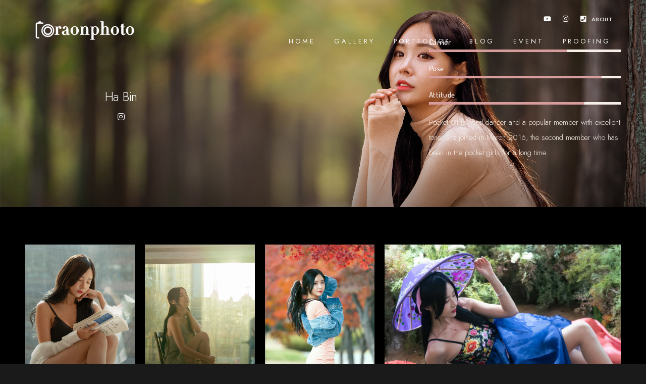

--- FILE ---
content_type: text/html; charset=UTF-8
request_url: https://raonphoto.com/portfolios/ha-bin/
body_size: 17428
content:
<!doctype html>
<html lang="en-US">
<head>
	<meta charset="UTF-8" />
	<meta name="viewport" content="width=device-width, initial-scale=1, maximum-scale=1" />
	<link rel="profile" href="https://gmpg.org/xfn/11" />
	<link rel="pingback" href="https://raonphoto.com/xmlrpc.php" />
	<title>Ha Bin &#8211; raonphoto</title>
<meta name='robots' content='max-image-preview:large' />
	<style>img:is([sizes="auto" i], [sizes^="auto," i]) { contain-intrinsic-size: 3000px 1500px }</style>
	<link rel='dns-prefetch' href='//stats.wp.com' />
<link rel='preconnect' href='//i0.wp.com' />
<link rel='preconnect' href='//c0.wp.com' />
<link rel="alternate" type="application/rss+xml" title="raonphoto &raquo; Feed" href="https://raonphoto.com/feed/" />
<link rel="alternate" type="application/rss+xml" title="raonphoto &raquo; Comments Feed" href="https://raonphoto.com/comments/feed/" />
<link rel="alternate" type="application/rss+xml" title="raonphoto &raquo; Ha Bin Comments Feed" href="https://raonphoto.com/portfolios/ha-bin/feed/" />
<script type="text/javascript">
/* <![CDATA[ */
window._wpemojiSettings = {"baseUrl":"https:\/\/s.w.org\/images\/core\/emoji\/16.0.1\/72x72\/","ext":".png","svgUrl":"https:\/\/s.w.org\/images\/core\/emoji\/16.0.1\/svg\/","svgExt":".svg","source":{"concatemoji":"https:\/\/raonphoto.com\/wp-includes\/js\/wp-emoji-release.min.js?ver=6.8.3"}};
/*! This file is auto-generated */
!function(s,n){var o,i,e;function c(e){try{var t={supportTests:e,timestamp:(new Date).valueOf()};sessionStorage.setItem(o,JSON.stringify(t))}catch(e){}}function p(e,t,n){e.clearRect(0,0,e.canvas.width,e.canvas.height),e.fillText(t,0,0);var t=new Uint32Array(e.getImageData(0,0,e.canvas.width,e.canvas.height).data),a=(e.clearRect(0,0,e.canvas.width,e.canvas.height),e.fillText(n,0,0),new Uint32Array(e.getImageData(0,0,e.canvas.width,e.canvas.height).data));return t.every(function(e,t){return e===a[t]})}function u(e,t){e.clearRect(0,0,e.canvas.width,e.canvas.height),e.fillText(t,0,0);for(var n=e.getImageData(16,16,1,1),a=0;a<n.data.length;a++)if(0!==n.data[a])return!1;return!0}function f(e,t,n,a){switch(t){case"flag":return n(e,"\ud83c\udff3\ufe0f\u200d\u26a7\ufe0f","\ud83c\udff3\ufe0f\u200b\u26a7\ufe0f")?!1:!n(e,"\ud83c\udde8\ud83c\uddf6","\ud83c\udde8\u200b\ud83c\uddf6")&&!n(e,"\ud83c\udff4\udb40\udc67\udb40\udc62\udb40\udc65\udb40\udc6e\udb40\udc67\udb40\udc7f","\ud83c\udff4\u200b\udb40\udc67\u200b\udb40\udc62\u200b\udb40\udc65\u200b\udb40\udc6e\u200b\udb40\udc67\u200b\udb40\udc7f");case"emoji":return!a(e,"\ud83e\udedf")}return!1}function g(e,t,n,a){var r="undefined"!=typeof WorkerGlobalScope&&self instanceof WorkerGlobalScope?new OffscreenCanvas(300,150):s.createElement("canvas"),o=r.getContext("2d",{willReadFrequently:!0}),i=(o.textBaseline="top",o.font="600 32px Arial",{});return e.forEach(function(e){i[e]=t(o,e,n,a)}),i}function t(e){var t=s.createElement("script");t.src=e,t.defer=!0,s.head.appendChild(t)}"undefined"!=typeof Promise&&(o="wpEmojiSettingsSupports",i=["flag","emoji"],n.supports={everything:!0,everythingExceptFlag:!0},e=new Promise(function(e){s.addEventListener("DOMContentLoaded",e,{once:!0})}),new Promise(function(t){var n=function(){try{var e=JSON.parse(sessionStorage.getItem(o));if("object"==typeof e&&"number"==typeof e.timestamp&&(new Date).valueOf()<e.timestamp+604800&&"object"==typeof e.supportTests)return e.supportTests}catch(e){}return null}();if(!n){if("undefined"!=typeof Worker&&"undefined"!=typeof OffscreenCanvas&&"undefined"!=typeof URL&&URL.createObjectURL&&"undefined"!=typeof Blob)try{var e="postMessage("+g.toString()+"("+[JSON.stringify(i),f.toString(),p.toString(),u.toString()].join(",")+"));",a=new Blob([e],{type:"text/javascript"}),r=new Worker(URL.createObjectURL(a),{name:"wpTestEmojiSupports"});return void(r.onmessage=function(e){c(n=e.data),r.terminate(),t(n)})}catch(e){}c(n=g(i,f,p,u))}t(n)}).then(function(e){for(var t in e)n.supports[t]=e[t],n.supports.everything=n.supports.everything&&n.supports[t],"flag"!==t&&(n.supports.everythingExceptFlag=n.supports.everythingExceptFlag&&n.supports[t]);n.supports.everythingExceptFlag=n.supports.everythingExceptFlag&&!n.supports.flag,n.DOMReady=!1,n.readyCallback=function(){n.DOMReady=!0}}).then(function(){return e}).then(function(){var e;n.supports.everything||(n.readyCallback(),(e=n.source||{}).concatemoji?t(e.concatemoji):e.wpemoji&&e.twemoji&&(t(e.twemoji),t(e.wpemoji)))}))}((window,document),window._wpemojiSettings);
/* ]]> */
</script>
<link rel='stylesheet' id='sbi_styles-css' href='https://raonphoto.com/wp-content/plugins/instagram-feed/css/sbi-styles.min.css?ver=6.9.1' type='text/css' media='all' />
<link rel='stylesheet' id='sby_styles-css' href='https://raonphoto.com/wp-content/plugins/feeds-for-youtube/css/sb-youtube-free.min.css?ver=2.4.0' type='text/css' media='all' />
<style id='wp-emoji-styles-inline-css' type='text/css'>

	img.wp-smiley, img.emoji {
		display: inline !important;
		border: none !important;
		box-shadow: none !important;
		height: 1em !important;
		width: 1em !important;
		margin: 0 0.07em !important;
		vertical-align: -0.1em !important;
		background: none !important;
		padding: 0 !important;
	}
</style>
<style id='classic-theme-styles-inline-css' type='text/css'>
/*! This file is auto-generated */
.wp-block-button__link{color:#fff;background-color:#32373c;border-radius:9999px;box-shadow:none;text-decoration:none;padding:calc(.667em + 2px) calc(1.333em + 2px);font-size:1.125em}.wp-block-file__button{background:#32373c;color:#fff;text-decoration:none}
</style>
<link rel='stylesheet' id='mediaelement-css' href='https://c0.wp.com/c/6.8.3/wp-includes/js/mediaelement/mediaelementplayer-legacy.min.css' type='text/css' media='all' />
<link rel='stylesheet' id='wp-mediaelement-css' href='https://c0.wp.com/c/6.8.3/wp-includes/js/mediaelement/wp-mediaelement.min.css' type='text/css' media='all' />
<style id='jetpack-sharing-buttons-style-inline-css' type='text/css'>
.jetpack-sharing-buttons__services-list{display:flex;flex-direction:row;flex-wrap:wrap;gap:0;list-style-type:none;margin:5px;padding:0}.jetpack-sharing-buttons__services-list.has-small-icon-size{font-size:12px}.jetpack-sharing-buttons__services-list.has-normal-icon-size{font-size:16px}.jetpack-sharing-buttons__services-list.has-large-icon-size{font-size:24px}.jetpack-sharing-buttons__services-list.has-huge-icon-size{font-size:36px}@media print{.jetpack-sharing-buttons__services-list{display:none!important}}.editor-styles-wrapper .wp-block-jetpack-sharing-buttons{gap:0;padding-inline-start:0}ul.jetpack-sharing-buttons__services-list.has-background{padding:1.25em 2.375em}
</style>
<style id='global-styles-inline-css' type='text/css'>
:root{--wp--preset--aspect-ratio--square: 1;--wp--preset--aspect-ratio--4-3: 4/3;--wp--preset--aspect-ratio--3-4: 3/4;--wp--preset--aspect-ratio--3-2: 3/2;--wp--preset--aspect-ratio--2-3: 2/3;--wp--preset--aspect-ratio--16-9: 16/9;--wp--preset--aspect-ratio--9-16: 9/16;--wp--preset--color--black: #000000;--wp--preset--color--cyan-bluish-gray: #abb8c3;--wp--preset--color--white: #ffffff;--wp--preset--color--pale-pink: #f78da7;--wp--preset--color--vivid-red: #cf2e2e;--wp--preset--color--luminous-vivid-orange: #ff6900;--wp--preset--color--luminous-vivid-amber: #fcb900;--wp--preset--color--light-green-cyan: #7bdcb5;--wp--preset--color--vivid-green-cyan: #00d084;--wp--preset--color--pale-cyan-blue: #8ed1fc;--wp--preset--color--vivid-cyan-blue: #0693e3;--wp--preset--color--vivid-purple: #9b51e0;--wp--preset--color--gray: #676767;--wp--preset--color--light-gray: #eeeeee;--wp--preset--color--dark-gray: #333333;--wp--preset--gradient--vivid-cyan-blue-to-vivid-purple: linear-gradient(135deg,rgba(6,147,227,1) 0%,rgb(155,81,224) 100%);--wp--preset--gradient--light-green-cyan-to-vivid-green-cyan: linear-gradient(135deg,rgb(122,220,180) 0%,rgb(0,208,130) 100%);--wp--preset--gradient--luminous-vivid-amber-to-luminous-vivid-orange: linear-gradient(135deg,rgba(252,185,0,1) 0%,rgba(255,105,0,1) 100%);--wp--preset--gradient--luminous-vivid-orange-to-vivid-red: linear-gradient(135deg,rgba(255,105,0,1) 0%,rgb(207,46,46) 100%);--wp--preset--gradient--very-light-gray-to-cyan-bluish-gray: linear-gradient(135deg,rgb(238,238,238) 0%,rgb(169,184,195) 100%);--wp--preset--gradient--cool-to-warm-spectrum: linear-gradient(135deg,rgb(74,234,220) 0%,rgb(151,120,209) 20%,rgb(207,42,186) 40%,rgb(238,44,130) 60%,rgb(251,105,98) 80%,rgb(254,248,76) 100%);--wp--preset--gradient--blush-light-purple: linear-gradient(135deg,rgb(255,206,236) 0%,rgb(152,150,240) 100%);--wp--preset--gradient--blush-bordeaux: linear-gradient(135deg,rgb(254,205,165) 0%,rgb(254,45,45) 50%,rgb(107,0,62) 100%);--wp--preset--gradient--luminous-dusk: linear-gradient(135deg,rgb(255,203,112) 0%,rgb(199,81,192) 50%,rgb(65,88,208) 100%);--wp--preset--gradient--pale-ocean: linear-gradient(135deg,rgb(255,245,203) 0%,rgb(182,227,212) 50%,rgb(51,167,181) 100%);--wp--preset--gradient--electric-grass: linear-gradient(135deg,rgb(202,248,128) 0%,rgb(113,206,126) 100%);--wp--preset--gradient--midnight: linear-gradient(135deg,rgb(2,3,129) 0%,rgb(40,116,252) 100%);--wp--preset--font-size--small: 13px;--wp--preset--font-size--medium: 20px;--wp--preset--font-size--large: 36px;--wp--preset--font-size--x-large: 42px;--wp--preset--spacing--20: 0.44rem;--wp--preset--spacing--30: 0.67rem;--wp--preset--spacing--40: 1rem;--wp--preset--spacing--50: 1.5rem;--wp--preset--spacing--60: 2.25rem;--wp--preset--spacing--70: 3.38rem;--wp--preset--spacing--80: 5.06rem;--wp--preset--shadow--natural: 6px 6px 9px rgba(0, 0, 0, 0.2);--wp--preset--shadow--deep: 12px 12px 50px rgba(0, 0, 0, 0.4);--wp--preset--shadow--sharp: 6px 6px 0px rgba(0, 0, 0, 0.2);--wp--preset--shadow--outlined: 6px 6px 0px -3px rgba(255, 255, 255, 1), 6px 6px rgba(0, 0, 0, 1);--wp--preset--shadow--crisp: 6px 6px 0px rgba(0, 0, 0, 1);}:where(.is-layout-flex){gap: 0.5em;}:where(.is-layout-grid){gap: 0.5em;}body .is-layout-flex{display: flex;}.is-layout-flex{flex-wrap: wrap;align-items: center;}.is-layout-flex > :is(*, div){margin: 0;}body .is-layout-grid{display: grid;}.is-layout-grid > :is(*, div){margin: 0;}:where(.wp-block-columns.is-layout-flex){gap: 2em;}:where(.wp-block-columns.is-layout-grid){gap: 2em;}:where(.wp-block-post-template.is-layout-flex){gap: 1.25em;}:where(.wp-block-post-template.is-layout-grid){gap: 1.25em;}.has-black-color{color: var(--wp--preset--color--black) !important;}.has-cyan-bluish-gray-color{color: var(--wp--preset--color--cyan-bluish-gray) !important;}.has-white-color{color: var(--wp--preset--color--white) !important;}.has-pale-pink-color{color: var(--wp--preset--color--pale-pink) !important;}.has-vivid-red-color{color: var(--wp--preset--color--vivid-red) !important;}.has-luminous-vivid-orange-color{color: var(--wp--preset--color--luminous-vivid-orange) !important;}.has-luminous-vivid-amber-color{color: var(--wp--preset--color--luminous-vivid-amber) !important;}.has-light-green-cyan-color{color: var(--wp--preset--color--light-green-cyan) !important;}.has-vivid-green-cyan-color{color: var(--wp--preset--color--vivid-green-cyan) !important;}.has-pale-cyan-blue-color{color: var(--wp--preset--color--pale-cyan-blue) !important;}.has-vivid-cyan-blue-color{color: var(--wp--preset--color--vivid-cyan-blue) !important;}.has-vivid-purple-color{color: var(--wp--preset--color--vivid-purple) !important;}.has-black-background-color{background-color: var(--wp--preset--color--black) !important;}.has-cyan-bluish-gray-background-color{background-color: var(--wp--preset--color--cyan-bluish-gray) !important;}.has-white-background-color{background-color: var(--wp--preset--color--white) !important;}.has-pale-pink-background-color{background-color: var(--wp--preset--color--pale-pink) !important;}.has-vivid-red-background-color{background-color: var(--wp--preset--color--vivid-red) !important;}.has-luminous-vivid-orange-background-color{background-color: var(--wp--preset--color--luminous-vivid-orange) !important;}.has-luminous-vivid-amber-background-color{background-color: var(--wp--preset--color--luminous-vivid-amber) !important;}.has-light-green-cyan-background-color{background-color: var(--wp--preset--color--light-green-cyan) !important;}.has-vivid-green-cyan-background-color{background-color: var(--wp--preset--color--vivid-green-cyan) !important;}.has-pale-cyan-blue-background-color{background-color: var(--wp--preset--color--pale-cyan-blue) !important;}.has-vivid-cyan-blue-background-color{background-color: var(--wp--preset--color--vivid-cyan-blue) !important;}.has-vivid-purple-background-color{background-color: var(--wp--preset--color--vivid-purple) !important;}.has-black-border-color{border-color: var(--wp--preset--color--black) !important;}.has-cyan-bluish-gray-border-color{border-color: var(--wp--preset--color--cyan-bluish-gray) !important;}.has-white-border-color{border-color: var(--wp--preset--color--white) !important;}.has-pale-pink-border-color{border-color: var(--wp--preset--color--pale-pink) !important;}.has-vivid-red-border-color{border-color: var(--wp--preset--color--vivid-red) !important;}.has-luminous-vivid-orange-border-color{border-color: var(--wp--preset--color--luminous-vivid-orange) !important;}.has-luminous-vivid-amber-border-color{border-color: var(--wp--preset--color--luminous-vivid-amber) !important;}.has-light-green-cyan-border-color{border-color: var(--wp--preset--color--light-green-cyan) !important;}.has-vivid-green-cyan-border-color{border-color: var(--wp--preset--color--vivid-green-cyan) !important;}.has-pale-cyan-blue-border-color{border-color: var(--wp--preset--color--pale-cyan-blue) !important;}.has-vivid-cyan-blue-border-color{border-color: var(--wp--preset--color--vivid-cyan-blue) !important;}.has-vivid-purple-border-color{border-color: var(--wp--preset--color--vivid-purple) !important;}.has-vivid-cyan-blue-to-vivid-purple-gradient-background{background: var(--wp--preset--gradient--vivid-cyan-blue-to-vivid-purple) !important;}.has-light-green-cyan-to-vivid-green-cyan-gradient-background{background: var(--wp--preset--gradient--light-green-cyan-to-vivid-green-cyan) !important;}.has-luminous-vivid-amber-to-luminous-vivid-orange-gradient-background{background: var(--wp--preset--gradient--luminous-vivid-amber-to-luminous-vivid-orange) !important;}.has-luminous-vivid-orange-to-vivid-red-gradient-background{background: var(--wp--preset--gradient--luminous-vivid-orange-to-vivid-red) !important;}.has-very-light-gray-to-cyan-bluish-gray-gradient-background{background: var(--wp--preset--gradient--very-light-gray-to-cyan-bluish-gray) !important;}.has-cool-to-warm-spectrum-gradient-background{background: var(--wp--preset--gradient--cool-to-warm-spectrum) !important;}.has-blush-light-purple-gradient-background{background: var(--wp--preset--gradient--blush-light-purple) !important;}.has-blush-bordeaux-gradient-background{background: var(--wp--preset--gradient--blush-bordeaux) !important;}.has-luminous-dusk-gradient-background{background: var(--wp--preset--gradient--luminous-dusk) !important;}.has-pale-ocean-gradient-background{background: var(--wp--preset--gradient--pale-ocean) !important;}.has-electric-grass-gradient-background{background: var(--wp--preset--gradient--electric-grass) !important;}.has-midnight-gradient-background{background: var(--wp--preset--gradient--midnight) !important;}.has-small-font-size{font-size: var(--wp--preset--font-size--small) !important;}.has-medium-font-size{font-size: var(--wp--preset--font-size--medium) !important;}.has-large-font-size{font-size: var(--wp--preset--font-size--large) !important;}.has-x-large-font-size{font-size: var(--wp--preset--font-size--x-large) !important;}
:where(.wp-block-post-template.is-layout-flex){gap: 1.25em;}:where(.wp-block-post-template.is-layout-grid){gap: 1.25em;}
:where(.wp-block-columns.is-layout-flex){gap: 2em;}:where(.wp-block-columns.is-layout-grid){gap: 2em;}
:root :where(.wp-block-pullquote){font-size: 1.5em;line-height: 1.6;}
</style>
<link rel='stylesheet' id='contact-form-7-css' href='https://raonphoto.com/wp-content/plugins/contact-form-7/includes/css/styles.css?ver=6.0.6' type='text/css' media='all' />
<link rel='stylesheet' id='blacksilver-fontload-css' href='https://raonphoto.com/wp-content/themes/blacksilver/css/styles-fonts.css?ver=screen' type='text/css' media='all' />
<link rel='stylesheet' id='blacksilver-MainStyle-css' href='https://raonphoto.com/wp-content/themes/blacksilver/style.css?ver=9.6' type='text/css' media='all' />
<link rel='stylesheet' id='blacksilver-content-style-css' href='https://raonphoto.com/wp-content/themes/blacksilver/css/styles-content.css?ver=2.5' type='text/css' media='screen' />
<link rel='stylesheet' id='blacksilver-black-style-css' href='https://raonphoto.com/wp-content/themes/blacksilver/css/styles-black.css?ver=1.1' type='text/css' media='screen' />
<link rel='stylesheet' id='blacksilver-ResponsiveCSS-css' href='https://raonphoto.com/wp-content/themes/blacksilver/css/responsive.css?ver=1.6' type='text/css' media='screen' />
<style id='blacksilver-ResponsiveCSS-inline-css' type='text/css'>
.mtheme-lightbox .lg-fullscreen {  display: none; }
.mtheme-lightbox #lg-zoom-out,.lg-toolbar #lg-download {  display: none; }
.mtheme-lightbox #lg-zoom-out,.lg-toolbar #lg-zoom-in {  display: none; }
.mtheme-lightbox .lg-sub-html,.mtheme-lightbox .lightbox-text-wrap {  display: none; }
.mtheme-lightbox .lightbox-text-title {  display: none; }
.no-comments {  display: none; }
.homemenu ul li a,.homemenu ul ul li a,.vertical-menu ul.mtree a, .simple-menu ul.mtree a, .responsive-mobile-menu ul.mtree a, .header-is-simple .responsive-mobile-menu ul.mtree a,.vertical-menu ul.mtree ul.sub-menu a { font-size : 13px; }
.homemenu ul li a,.homemenu ul ul li a,.vertical-menu ul.mtree a, .simple-menu ul.mtree a, .responsive-mobile-menu ul.mtree a, .header-is-simple .responsive-mobile-menu ul.mtree a,.vertical-menu ul.mtree ul.sub-menu a { letter-spacing : 4px; }
</style>
<link rel='stylesheet' id='chosen-css' href='https://raonphoto.com/wp-content/plugins/imaginem-blocks-ii/assets/js/chosen/chosen.css?ver=6.8.3' type='text/css' media='screen' />
<link rel='stylesheet' id='owlcarousel-css' href='https://raonphoto.com/wp-content/plugins/imaginem-blocks-ii/assets/js/owlcarousel/owl.carousel.css?ver=1.0' type='text/css' media='all' />
<link rel='stylesheet' id='lightgallery-css' href='https://raonphoto.com/wp-content/plugins/imaginem-blocks-ii/assets/js/lightbox/css/lightgallery.css?ver=6.8.3' type='text/css' media='screen' />
<link rel='stylesheet' id='lightgallery-transitions-css' href='https://raonphoto.com/wp-content/plugins/imaginem-blocks-ii/assets/js/lightbox/css/lg-transitions.min.css?ver=6.8.3' type='text/css' media='screen' />
<link rel='stylesheet' id='jplayer-css' href='https://raonphoto.com/wp-content/plugins/imaginem-blocks-ii/assets/js/html5player/jplayer.dark.css?ver=6.8.3' type='text/css' media='screen' />
<link rel='stylesheet' id='font-awesome-css' href='https://raonphoto.com/wp-content/plugins/elementor/assets/lib/font-awesome/css/font-awesome.min.css?ver=4.7.0' type='text/css' media='all' />
<link rel='stylesheet' id='ion-icons-css' href='https://raonphoto.com/wp-content/themes/blacksilver/css/fonts/ionicons/css/ionicons.min.css?ver=1.0' type='text/css' media='screen' />
<link rel='stylesheet' id='feather-webfonts-css' href='https://raonphoto.com/wp-content/themes/blacksilver/css/fonts/feather-webfont/feather.css?ver=1.0' type='text/css' media='screen' />
<link rel='stylesheet' id='fontawesome-theme-css' href='https://raonphoto.com/wp-content/plugins/imaginem-blocks-ii/assets/fonts/fontawesome/all.min.css?ver=6.8.3' type='text/css' media='screen' />
<link rel='stylesheet' id='et-fonts-css' href='https://raonphoto.com/wp-content/themes/blacksilver/css/fonts/et-fonts/et-fonts.css?ver=1.0' type='text/css' media='screen' />
<link rel='stylesheet' id='simple-line-icons-css' href='https://raonphoto.com/wp-content/themes/blacksilver/css/fonts/simple-line-icons/simple-line-icons.css?ver=1.0' type='text/css' media='screen' />
<link rel='stylesheet' id='elementor-icons-css' href='https://raonphoto.com/wp-content/plugins/elementor/assets/lib/eicons/css/elementor-icons.min.css?ver=5.40.0' type='text/css' media='all' />
<link rel='stylesheet' id='elementor-frontend-css' href='https://raonphoto.com/wp-content/plugins/elementor/assets/css/frontend.min.css?ver=3.29.1' type='text/css' media='all' />
<link rel='stylesheet' id='elementor-post-11919-css' href='https://raonphoto.com/wp-content/uploads/elementor/css/post-11919.css?ver=1748563650' type='text/css' media='all' />
<link rel='stylesheet' id='sby-styles-css' href='https://raonphoto.com/wp-content/plugins/feeds-for-youtube/css/sb-youtube-free.min.css?ver=2.4.0' type='text/css' media='all' />
<link rel='stylesheet' id='sbistyles-css' href='https://raonphoto.com/wp-content/plugins/instagram-feed/css/sbi-styles.min.css?ver=6.9.1' type='text/css' media='all' />
<link rel='stylesheet' id='widget-heading-css' href='https://raonphoto.com/wp-content/plugins/elementor/assets/css/widget-heading.min.css?ver=3.29.1' type='text/css' media='all' />
<link rel='stylesheet' id='widget-icon-box-css' href='https://raonphoto.com/wp-content/plugins/elementor/assets/css/widget-icon-box.min.css?ver=3.29.1' type='text/css' media='all' />
<link rel='stylesheet' id='widget-divider-css' href='https://raonphoto.com/wp-content/plugins/elementor/assets/css/widget-divider.min.css?ver=3.29.1' type='text/css' media='all' />
<link rel='stylesheet' id='widget-progress-css' href='https://raonphoto.com/wp-content/plugins/elementor/assets/css/widget-progress.min.css?ver=3.29.1' type='text/css' media='all' />
<link rel='stylesheet' id='swiper-css' href='https://raonphoto.com/wp-content/plugins/elementor/assets/lib/swiper/v8/css/swiper.min.css?ver=8.4.5' type='text/css' media='all' />
<link rel='stylesheet' id='e-swiper-css' href='https://raonphoto.com/wp-content/plugins/elementor/assets/css/conditionals/e-swiper.min.css?ver=3.29.1' type='text/css' media='all' />
<link rel='stylesheet' id='widget-gallery-css' href='https://raonphoto.com/wp-content/plugins/elementor-pro/assets/css/widget-gallery.min.css?ver=3.29.1' type='text/css' media='all' />
<link rel='stylesheet' id='elementor-gallery-css' href='https://raonphoto.com/wp-content/plugins/elementor/assets/lib/e-gallery/css/e-gallery.min.css?ver=1.2.0' type='text/css' media='all' />
<link rel='stylesheet' id='e-transitions-css' href='https://raonphoto.com/wp-content/plugins/elementor-pro/assets/css/conditionals/transitions.min.css?ver=3.29.1' type='text/css' media='all' />
<link rel='stylesheet' id='e-animation-fadeInUp-css' href='https://raonphoto.com/wp-content/plugins/elementor/assets/lib/animations/styles/fadeInUp.min.css?ver=3.29.1' type='text/css' media='all' />
<link rel='stylesheet' id='widget-media-carousel-css' href='https://raonphoto.com/wp-content/plugins/elementor-pro/assets/css/widget-media-carousel.min.css?ver=3.29.1' type='text/css' media='all' />
<link rel='stylesheet' id='widget-carousel-module-base-css' href='https://raonphoto.com/wp-content/plugins/elementor-pro/assets/css/widget-carousel-module-base.min.css?ver=3.29.1' type='text/css' media='all' />
<link rel='stylesheet' id='e-motion-fx-css' href='https://raonphoto.com/wp-content/plugins/elementor-pro/assets/css/modules/motion-fx.min.css?ver=3.29.1' type='text/css' media='all' />
<link rel='stylesheet' id='widget-posts-css' href='https://raonphoto.com/wp-content/plugins/elementor-pro/assets/css/widget-posts.min.css?ver=3.29.1' type='text/css' media='all' />
<link rel='stylesheet' id='elementor-post-15398-css' href='https://raonphoto.com/wp-content/uploads/elementor/css/post-15398.css?ver=1748596074' type='text/css' media='all' />
<link rel='stylesheet' id='elementor-gf-local-roboto-css' href='https://raonphoto.com/wp-content/uploads/elementor/google-fonts/css/roboto.css?ver=1742640475' type='text/css' media='all' />
<link rel='stylesheet' id='elementor-gf-local-robotoslab-css' href='https://raonphoto.com/wp-content/uploads/elementor/google-fonts/css/robotoslab.css?ver=1742640486' type='text/css' media='all' />
<link rel='stylesheet' id='elementor-gf-local-mountainsofchristmas-css' href='https://raonphoto.com/wp-content/uploads/elementor/google-fonts/css/mountainsofchristmas.css?ver=1742640487' type='text/css' media='all' />
<link rel='stylesheet' id='elementor-gf-local-vidaloka-css' href='https://raonphoto.com/wp-content/uploads/elementor/google-fonts/css/vidaloka.css?ver=1742640487' type='text/css' media='all' />
<link rel='stylesheet' id='elementor-gf-local-vastshadow-css' href='https://raonphoto.com/wp-content/uploads/elementor/google-fonts/css/vastshadow.css?ver=1742640488' type='text/css' media='all' />
<link rel='stylesheet' id='elementor-gf-local-cinzel-css' href='https://raonphoto.com/wp-content/uploads/elementor/google-fonts/css/cinzel.css?ver=1742640490' type='text/css' media='all' />
<link rel='stylesheet' id='elementor-gf-local-codystar-css' href='https://raonphoto.com/wp-content/uploads/elementor/google-fonts/css/codystar.css?ver=1742640491' type='text/css' media='all' />
<link rel='stylesheet' id='elementor-gf-local-orbitron-css' href='https://raonphoto.com/wp-content/uploads/elementor/google-fonts/css/orbitron.css?ver=1742640492' type='text/css' media='all' />
<link rel='stylesheet' id='elementor-gf-local-frederickathegreat-css' href='https://raonphoto.com/wp-content/uploads/elementor/google-fonts/css/frederickathegreat.css?ver=1742640493' type='text/css' media='all' />
<link rel='stylesheet' id='elementor-gf-local-notosanskr-css' href='https://raonphoto.com/wp-content/uploads/elementor/google-fonts/css/notosanskr.css?ver=1742640927' type='text/css' media='all' />
<link rel='stylesheet' id='elementor-gf-local-prata-css' href='https://raonphoto.com/wp-content/uploads/elementor/google-fonts/css/prata.css?ver=1742640928' type='text/css' media='all' />
<link rel='stylesheet' id='elementor-gf-local-dosis-css' href='https://raonphoto.com/wp-content/uploads/elementor/google-fonts/css/dosis.css?ver=1742640979' type='text/css' media='all' />
<link rel='stylesheet' id='elementor-icons-shared-0-css' href='https://raonphoto.com/wp-content/plugins/elementor/assets/lib/font-awesome/css/fontawesome.min.css?ver=5.15.3' type='text/css' media='all' />
<link rel='stylesheet' id='elementor-icons-fa-brands-css' href='https://raonphoto.com/wp-content/plugins/elementor/assets/lib/font-awesome/css/brands.min.css?ver=5.15.3' type='text/css' media='all' />
<script type="text/javascript" src="https://c0.wp.com/c/6.8.3/wp-includes/js/jquery/jquery.min.js" id="jquery-core-js"></script>
<script type="text/javascript" src="https://c0.wp.com/c/6.8.3/wp-includes/js/jquery/jquery-migrate.min.js" id="jquery-migrate-js"></script>
<script type="text/javascript" id="jquery-js-after">
/* <![CDATA[ */
var lightbox_transition="lg-slide",lightbox_thumbnails="true",ajax_var_url="https://raonphoto.com/wp-admin/admin-ajax.php",ajax_var_nonce="8e74d40913";
/* ]]> */
</script>
<link rel="https://api.w.org/" href="https://raonphoto.com/wp-json/" /><link rel="EditURI" type="application/rsd+xml" title="RSD" href="https://raonphoto.com/xmlrpc.php?rsd" />
<meta name="generator" content="WordPress 6.8.3" />
<link rel="canonical" href="https://raonphoto.com/portfolios/ha-bin/" />
<link rel='shortlink' href='https://raonphoto.com/?p=15398' />
<link rel="alternate" title="oEmbed (JSON)" type="application/json+oembed" href="https://raonphoto.com/wp-json/oembed/1.0/embed?url=https%3A%2F%2Fraonphoto.com%2Fportfolios%2Fha-bin%2F" />
<link rel="alternate" title="oEmbed (XML)" type="text/xml+oembed" href="https://raonphoto.com/wp-json/oembed/1.0/embed?url=https%3A%2F%2Fraonphoto.com%2Fportfolios%2Fha-bin%2F&#038;format=xml" />
	<style>img#wpstats{display:none}</style>
		<meta name="generator" content="Elementor 3.29.1; features: additional_custom_breakpoints, e_local_google_fonts; settings: css_print_method-external, google_font-enabled, font_display-auto">
			<style>
				.e-con.e-parent:nth-of-type(n+4):not(.e-lazyloaded):not(.e-no-lazyload),
				.e-con.e-parent:nth-of-type(n+4):not(.e-lazyloaded):not(.e-no-lazyload) * {
					background-image: none !important;
				}
				@media screen and (max-height: 1024px) {
					.e-con.e-parent:nth-of-type(n+3):not(.e-lazyloaded):not(.e-no-lazyload),
					.e-con.e-parent:nth-of-type(n+3):not(.e-lazyloaded):not(.e-no-lazyload) * {
						background-image: none !important;
					}
				}
				@media screen and (max-height: 640px) {
					.e-con.e-parent:nth-of-type(n+2):not(.e-lazyloaded):not(.e-no-lazyload),
					.e-con.e-parent:nth-of-type(n+2):not(.e-lazyloaded):not(.e-no-lazyload) * {
						background-image: none !important;
					}
				}
			</style>
			<style type="text/css" id="custom-background-css">
body.custom-background { background-color: #ffffff; }
</style>
	<link rel="icon" href="https://i0.wp.com/raonphoto.com/wp-content/uploads/2020/06/cropped-Untitled-1.png?fit=32%2C32&#038;ssl=1" sizes="32x32" />
<link rel="icon" href="https://i0.wp.com/raonphoto.com/wp-content/uploads/2020/06/cropped-Untitled-1.png?fit=192%2C192&#038;ssl=1" sizes="192x192" />
<link rel="apple-touch-icon" href="https://i0.wp.com/raonphoto.com/wp-content/uploads/2020/06/cropped-Untitled-1.png?fit=180%2C180&#038;ssl=1" />
<meta name="msapplication-TileImage" content="https://i0.wp.com/raonphoto.com/wp-content/uploads/2020/06/cropped-Untitled-1.png?fit=270%2C270&#038;ssl=1" />
		<style type="text/css" id="wp-custom-css">
			
.single-post .post-format-media {
   display: none !important;
}

/*
.comment-respond {
	margin-top: 50px;
}
*/

/*
comments background brignt 1nd
*/
.fullpage-item.comments-wrap-outer {
	width: 100%;
	background: #f0f0f0;
}
.comments-section-wrap {
	max-width: 100%;
	width: 1120px;
	margin: 0 auto;
	padding-top: 0px;
}
.comment-respond {
    margin-top: 0px;
}
.commentform-wrap.entry-content {
	margin: 0 auto;
	padding-top: 50px;
}

/*
comments background brignt & font dark 2nd
*/

ol.commentlist li.comment {
	background: #f0f0f0 !important;
}
#respond #commentform textarea, #respond #commentform input, .entry-content .comment-reply-title, .comment-reply-title, ol.commentlist li.pingback .reply a::after, ol.commentlist li.comment .reply a::after, ol.commentlist li.comment .comment-author .fn, ol.commentlist li.comment .comment-meta a, h2#comments {
    color: #000;
}
#commentform .logged-in-as, #commentform label, #respond h2, #commentform .logged-in-as a, ol.commentlist li.pingback .reply a, ol.commentlist li.comment .reply a {
	color: #000;
}
ol.commentlist li.pingback .reply a, ol.commentlist li.comment .reply a {
	border-color: rgba(0, 0, 0, 0.2);
}
.entry-content .comment-content, .comment-content,
.entry-content .comment-content a, .comment-content a,
.entry-content .comment-content span, .comment-content span {
	color: #000;
}

ol.commentlist li.comment {
	background: #f0f0f0 !important;
}
#respond #commentform textarea, #respond #commentform input, .entry-content .comment-reply-title, .comment-reply-title, ol.commentlist li.pingback .reply a::after, ol.commentlist li.comment .reply a::after, ol.commentlist li.comment .comment-author .fn, ol.commentlist li.comment .comment-meta a, h2#comments {
    color: #000;
}
#commentform .logged-in-as, #commentform label, #respond h2, #commentform .logged-in-as a, ol.commentlist li.pingback .reply a, ol.commentlist li.comment .reply a {
	color: #000;
}
ol.commentlist li.pingback .reply a, ol.commentlist li.comment .reply a {
	border-color: rgba(0, 0, 0, 0.2);
}
.entry-content .comment-content, .comment-content,
.entry-content .comment-content a, .comment-content a,
.entry-content .comment-content span, .comment-content span {
	color: #000;
}		</style>
		<style id="kirki-inline-styles">h3#reply-title,.entry-content .comment-reply-title, .comment-reply-title{color:#a5a5a5;}#respond #commentform textarea, #respond #commentform input{border-color:#7a7a7a;color:#7a7a7a;}#respond #commentform textarea:focus, #respond #commentform input:focus{border-color:#7a7a7a;}#commentform label,#commentform .logged-in-as,#commentform .logged-in-as a{color:#7a7a7a;}#commentform input#submit{color:#7a7a7a;border-color:#7a7a7a;}#commentform input#submit:hover{color:#7a7a7a;}.comments-wrap-outer .comment-respond{background:#f0f0f0;}.menu-is-horizontal .outer-wrap,.container-outer,.comment-respond,.commentform-wrap .comment.odd,ol.commentlist li.comment{background-color:#000;}.dimmer-text{font-family:inherit;font-size:28px;letter-spacing:0px;line-height:1.314;color:#ffffff;}#dimmer{background:rgba(0, 0, 0, 0.8);background-color:rgba(0, 0, 0, 0.8);background-repeat:no-repeat;background-position:center center;background-attachment:fixed;-webkit-background-size:cover;-moz-background-size:cover;-ms-background-size:cover;-o-background-size:cover;background-size:cover;}.insta-grid-wrap{width:55%;}.menu-is-horizontal .logo img{height:50px;}body.menu-is-horizontal .logo img{padding-top:35px;padding-left:70px;}.compact-layout.compact-minimal-left:not(.mobile-mode-active).menu-is-horizontal .logo img{margin-left:70px;}.stickymenu-active.menu-is-horizontal .logo{padding-top:24px;}.stickymenu-active.menu-is-horizontal .logo img{height:50px;}body.minimal-logo .header-site-title-section, body.splitmenu-logo .header-site-title-section, body.left-logo .header-site-title-section{padding-top:50px;padding-left:70px;}body .mobile-site-title-section{top:12px;}body.admin-bar .mobile-site-title-section{top:12px;}.logo-mobile .logoimage{height:30px;top:16px;}#copyright .footer-logo-image{width:215px;padding-top:0px;padding-bottom:15px;}.preloader-style-default.loading-spinner,.preloader-cover-screen{background:#505050;background-color:#505050;background-repeat:no-repeat;background-position:center center;background-attachment:fixed;-webkit-background-size:cover;-moz-background-size:cover;-ms-background-size:cover;-o-background-size:cover;background-size:cover;}.error404{background:#eaeaea;background-color:#eaeaea;background-repeat:no-repeat;background-position:center center;background-attachment:fixed;-webkit-background-size:cover;-moz-background-size:cover;-ms-background-size:cover;-o-background-size:cover;background-size:cover;}.mtheme-404-wrap .mtheme-404-error-message1,.entry-content .mtheme-404-wrap h4,.mtheme-404-wrap #searchbutton i{color:#000000;}.mtheme-404-wrap #searchform input{border-color:#000000;color:#000000;}.mtheme-404-wrap .mtheme-404-icon i{color:#000000;}.footer-outer-wrap #copyright{padding-top:50px;padding-bottom:55px;}#copyright,.footer-outer-wrap{background:#000000;}.footer-container-column .sidebar-widget .mc4wp-form input[type="submit"],.footer-container-column .sidebar-widget .mc4wp-form input,.footer-container-column label,.horizontal-footer-copyright,.footer-container-column .sidebar-widget .contact_address_block span:before,.footer-container-column .sidebar-widget .footer-widget-block #searchform i,.footer-container-column .sidebar-widget .footer-widget-block.widget_search #searchform input,.sidebar-widget .footer-widget-block.widget_search #searchform input,.footer-container-column table td,.footer-container-column .contact_name,.sidebar-widget .footer-widget-block,.footer-container-column .wp-caption p.wp-caption-text,.footer-widget-block,.footer-container-column .footer-widget-block strong,.footer-container-wrap,#copyright,#footer .social-header-wrap,#footer .social-header-wrap ul li.contact-text a,.footer-container-wrap .sidebar-widget,.footer-container-wrap .opening-hours dt.week{color:#ffffff;}.footer-container-column #wp-calendar caption,.footer-container-column #wp-calendar thead th,.footer-container-column #wp-calendar tfoot{background-color:#ffffff;}.footer-container-column .sidebar-widget .mc4wp-form input[type="submit"],.footer-container-column .sidebar-widget .mc4wp-form input,.footer-container-column input,.footer-container-column #wp-calendar tbody td,.sidebar-widget .footer-widget-block.widget_search #searchform input{border-color:#ffffff;}.footer-container-column .sidebar-widget h1,.footer-container-column .sidebar-widget h2,.footer-container-column .sidebar-widget h3,.footer-container-column .sidebar-widget h4,.footer-container-column .sidebar-widget h5,.footer-container-column .sidebar-widget h6{color:#ffffff;}#copyright .horizontal-footer-copyright a,.footer-container-column .sidebar-widget .social-header-wrap ul li.contact-text i,.footer-container-column .sidebar-widget .social-header-wrap ul li.social-icon i,.sidebar-widget .footer-widget-block a,.footer-container-wrap a,#copyright a,.footer-widget-block a,.footer-container-column .sidebar-widget .product-title,.footer-container-column .sidebar-widget .woocommerce ul.product_list_widget li a,.footer-container-column #events_list .recentpost_info .recentpost_title,.footer-container-column #recentposts_list .recentpost_info .recentpost_title,.footer-container-column #popularposts_list .popularpost_info .popularpost_title{color:#dd3333;}#copyright .horizontal-footer-copyright a:hover,.footer-container-wrap a:hover,#copyright a:hover,.footer-widget-block a:hover,.sidebar-widget .footer-widget-block a:hover{color:#ffffff;}</style></head>
<body class="wp-singular portfolio-template-default single single-portfolio postid-15398 custom-background wp-embed-responsive wp-theme-blacksilver eio-default woo-cart-off main-menu-active lightbox-title-disabled lightbox-title-only-disabled general-theme-style-default general-theme-mod-dark lightbox-thumbnails-active gutenberg-lightbox-disabled fullscreen-mode-off menu-social-active footer-widgets-inactive single-author theme-is-light default-layout stickymenu-enabled-sitewide left-logo menu-is-horizontal page-is-not-fullscreen fullscreen-ui-switchable header-type-overlay page-is-opaque theme-fullwidth body-dashboard-push footer-is-off edge-to-edge elementor-default elementor-kit-11919 elementor-page elementor-page-15398">
<div class="preloader-style-default loading-spinner-primary loading-spinner-detect loading-spinner"><div class="themeloader"><div class="themeloader__figure"></div></div></div>	<nav id="mobile-toggle-menu" class="mobile-toggle-menu mobile-toggle-menu-close">
		<span class="mobile-toggle-menu-trigger"><span>Menu</span></span>
	</nav>
	<div class="responsive-menu-wrap">
	<div class="mobile-alt-toggle">
			</div>
	<div class="mobile-menu-toggle">
		<div class="logo-mobile">
			<a href="https://raonphoto.com/"><img class="custom-responsive-logo logoimage" src="https://raonphoto.com/wp-content/uploads/2020/06/logo_W.png" alt="logo" /></a>		</div>
		<div class="responsive-menu-overlay"></div>
	</div>
</div>
		<div class="responsive-mobile-menu">
			<div class="dashboard-columns">
				<div class="mobile-menu-social">
					<div class="mobile-socials-wrap clearfix">
					<aside id="msocial-widget-2" class="widget MSocial_Widget"><div class="social-header-wrap"><ul>				<li class="social-icon">
				<a aria-label="Youtube" href="https://www.youtube.com/channel/UC3Y2iA2nkLVWnaGmYtXA-nA/"  target="_blank">
					<i class="fab fa-youtube"></i>
				</a>
				</li>
								<li class="social-icon">
				<a aria-label="Instagram" href="https://www.instagram.com/ra0nph0t0/"  target="_blank">
					<i class="fab fa-instagram"></i>
				</a>
				</li>
				</ul></div></aside>					</div>
				</div>
			<form method="get" id="mobile-searchform" action="https://raonphoto.com/">
		<input placeholder="" type="text" value="" name="s" id="ms" class="right" />
	<button id="mobile-searchbutton" title="" type="submit"><i class="feather-icon-search"></i></button>
</form>
				<nav>
				<ul id="menu-new-menu" class="mtree"><li id="menu-item-21580" class="menu-item menu-item-type-post_type menu-item-object-page menu-item-home menu-item-21580"><a href="https://raonphoto.com/">Home</a></li>
<li id="menu-item-3017" class="menu-item menu-item-type-post_type menu-item-object-page menu-item-3017"><a href="https://raonphoto.com/gallery-2/">Gallery</a></li>
<li id="menu-item-3781" class="menu-item menu-item-type-post_type menu-item-object-page menu-item-has-children menu-item-3781"><a href="https://raonphoto.com/portfolios-item/">Portfolios</a>
<ul class="sub-menu">
	<li id="menu-item-3274" class="menu-item menu-item-type-post_type menu-item-object-page menu-item-has-children menu-item-3274"><a href="https://raonphoto.com/portfolios-item/portfolio-wide-boxed-3-column/">Portrait</a>
	<ul class="sub-menu">
		<li id="menu-item-3474" class="menu-item menu-item-type-post_type menu-item-object-page menu-item-3474"><a href="https://raonphoto.com/portfolios-item/portfolio_model/">Model</a></li>
		<li id="menu-item-3449" class="menu-item menu-item-type-post_type menu-item-object-page menu-item-3449"><a href="https://raonphoto.com/portfolios-item/beauty/">Beauty</a></li>
		<li id="menu-item-3487" class="menu-item menu-item-type-post_type menu-item-object-page menu-item-3487"><a href="https://raonphoto.com/portfolios-item/portfolio_exhibition/">Exhibition</a></li>
		<li id="menu-item-3538" class="menu-item menu-item-type-post_type menu-item-object-page menu-item-3538"><a href="https://raonphoto.com/portfolios-item/portfolio_nude_art/">Nude Art</a></li>
	</ul>
</li>
	<li id="menu-item-3275" class="menu-item menu-item-type-post_type menu-item-object-page menu-item-has-children menu-item-3275"><a href="https://raonphoto.com/portfolios-item/portfolio-wide-boxed-3-column/">Landscape</a>
	<ul class="sub-menu">
		<li id="menu-item-3496" class="menu-item menu-item-type-post_type menu-item-object-page menu-item-3496"><a href="https://raonphoto.com/portfolios-item/landscape_nature-scnery/">Nature/Scenery</a></li>
		<li id="menu-item-3504" class="menu-item menu-item-type-post_type menu-item-object-page menu-item-3504"><a href="https://raonphoto.com/portfolios-item/landscapr_tour-culture/">Tour/Culture</a></li>
	</ul>
</li>
	<li id="menu-item-3276" class="menu-item menu-item-type-post_type menu-item-object-page menu-item-has-children menu-item-3276"><a href="https://raonphoto.com/portfolios-item/portfolio-wide-boxed-3-column/">Still Life</a>
	<ul class="sub-menu">
		<li id="menu-item-3508" class="menu-item menu-item-type-post_type menu-item-object-page menu-item-3508"><a href="https://raonphoto.com/portfolios-item/still-life_animal-plant/">Animal/Plant</a></li>
		<li id="menu-item-3513" class="menu-item menu-item-type-post_type menu-item-object-page menu-item-3513"><a href="https://raonphoto.com/portfolios-item/still-life_object-product/">Objet/Product</a></li>
		<li id="menu-item-3518" class="menu-item menu-item-type-post_type menu-item-object-page menu-item-3518"><a href="https://raonphoto.com/portfolios-item/still-life_architecture/">Architecture</a></li>
	</ul>
</li>
	<li id="menu-item-3277" class="menu-item menu-item-type-post_type menu-item-object-page menu-item-has-children menu-item-3277"><a href="https://raonphoto.com/portfolios-item/portfolio-wide-boxed-3-column/">Etc</a>
	<ul class="sub-menu">
		<li id="menu-item-3524" class="menu-item menu-item-type-post_type menu-item-object-page menu-item-3524"><a href="https://raonphoto.com/portfolios-item/etc_digital-art/">Digital Art</a></li>
		<li id="menu-item-3531" class="menu-item menu-item-type-post_type menu-item-object-page menu-item-3531"><a href="https://raonphoto.com/portfolios-item/etc_photo-essay-snap/">Photo Essay/Snap</a></li>
		<li id="menu-item-3536" class="menu-item menu-item-type-post_type menu-item-object-page menu-item-3536"><a href="https://raonphoto.com/portfolios-item/etc-dron/">Drone</a></li>
	</ul>
</li>
</ul>
</li>
<li id="menu-item-3873" class="menu-item menu-item-type-post_type menu-item-object-page menu-item-has-children menu-item-3873"><a href="https://raonphoto.com/blog/">Blog</a>
<ul class="sub-menu">
	<li id="menu-item-4740" class="menu-item menu-item-type-post_type menu-item-object-page menu-item-4740"><a href="https://raonphoto.com/blog/film/">Film</a></li>
	<li id="menu-item-4741" class="menu-item menu-item-type-post_type menu-item-object-page menu-item-4741"><a href="https://raonphoto.com/blog/review/">Review</a></li>
	<li id="menu-item-4724" class="menu-item menu-item-type-post_type menu-item-object-page menu-item-4724"><a href="https://raonphoto.com/blog/blog_photo-talk/">Photo Talk</a></li>
	<li id="menu-item-4739" class="menu-item menu-item-type-post_type menu-item-object-page menu-item-4739"><a href="https://raonphoto.com/blog/retouching/">Retouching</a></li>
</ul>
</li>
<li id="menu-item-6166" class="menu-item menu-item-type-post_type menu-item-object-page menu-item-6166"><a href="https://raonphoto.com/event/">Event</a></li>
<li id="menu-item-6168" class="menu-item menu-item-type-post_type menu-item-object-page menu-item-6168"><a href="https://raonphoto.com/proofing_portrait/">proofing</a></li>
</ul>				</nav>
				<div class="clearfix"></div>
			</div>
		</div>
		<div class="outer-wrap stickymenu-zone">
<div class="outer-wrap-inner-zone">
	<div class="menu-social-header"><aside id="msocial-widget-1" class="widget MSocial_Widget"><div class="social-header-wrap"><ul>				<li class="social-icon">
				<a aria-label="Youtube" href="https://raonphoto.com/youtube/"  target="_blank">
					<i class="fab fa-youtube"></i>
				</a>
				</li>
								<li class="social-icon">
				<a aria-label="Instagram" href="https://www.instagram.com/ra0nph0t0/"  target="_blank">
					<i class="fab fa-instagram"></i>
				</a>
				</li>
							<li class="contact-text">
			<a href="https://raonphoto.com/about-me-2/">			<i class="fa fa-phone-square"></i><span class="contact-number">About</span>
			</a>			</li>
			</ul></div></aside></div>		<div class="outer-header-wrap clearfix">
		<nav>
						<div class="mainmenu-navigation  clearfix">
				<div class="header-logo-section"><div class="logo"><a href="https://raonphoto.com/"><img class="logo-theme-main logo-theme-primary logo-theme-dark logo-theme-custom" src="https://raonphoto.com/wp-content/uploads/2020/06/logo_B.png" alt="logo" /><img class="logo-theme-main logo-theme-secondary logo-theme-bright logo-theme-custom" src="https://raonphoto.com/wp-content/uploads/2020/06/logo_W.png" alt="logo" /></a></div></div>						<div class="homemenu">
						<ul id="menu-new-menu-1" class="sf-menu"><li class="menu-item menu-item-type-post_type menu-item-object-page menu-item-home menu-item-21580      "><a href="https://raonphoto.com/">Home</a> </li>
<li class="menu-item menu-item-type-post_type menu-item-object-page menu-item-3017      "><a href="https://raonphoto.com/gallery-2/">Gallery</a> </li>
<li class="menu-item menu-item-type-post_type menu-item-object-page menu-item-has-children menu-item-3781 mega_width mega-four   mega-item    "><a href="https://raonphoto.com/portfolios-item/">Portfolios</a>
<ul class="children children-depth-0 clearfix   ">
	<li  class="menu-item menu-item-type-post_type menu-item-object-page menu-item-has-children menu-item-3274  mega-item    "><div class="menu-item menu-item-type-post_type menu-item-object-page menu-item-has-children menu-item-3274  mega-item    "><h6>Portrait</h6>
	<ul class="children children-depth-1 clearfix   ">
		<li class="menu-item menu-item-type-post_type menu-item-object-page menu-item-3474  mega-item    "><a href="https://raonphoto.com/portfolios-item/portfolio_model/">Model</a></li>
		<li class="menu-item menu-item-type-post_type menu-item-object-page menu-item-3449  mega-item    "><a href="https://raonphoto.com/portfolios-item/beauty/">Beauty</a></li>
		<li class="menu-item menu-item-type-post_type menu-item-object-page menu-item-3487  mega-item    "><a href="https://raonphoto.com/portfolios-item/portfolio_exhibition/">Exhibition</a></li>
		<li class="menu-item menu-item-type-post_type menu-item-object-page menu-item-3538  mega-item    "><a href="https://raonphoto.com/portfolios-item/portfolio_nude_art/">Nude Art</a></li>
	</ul>
</div>
</li>	<li  class="menu-item menu-item-type-post_type menu-item-object-page menu-item-has-children menu-item-3275  mega-item    "><div class="menu-item menu-item-type-post_type menu-item-object-page menu-item-has-children menu-item-3275  mega-item    "><h6>Landscape</h6>
	<ul class="children children-depth-1 clearfix   ">
		<li class="menu-item menu-item-type-post_type menu-item-object-page menu-item-3496  mega-item    "><a href="https://raonphoto.com/portfolios-item/landscape_nature-scnery/">Nature/Scenery</a></li>
		<li class="menu-item menu-item-type-post_type menu-item-object-page menu-item-3504  mega-item    "><a href="https://raonphoto.com/portfolios-item/landscapr_tour-culture/">Tour/Culture</a></li>
	</ul>
</div>
</li>	<li  class="menu-item menu-item-type-post_type menu-item-object-page menu-item-has-children menu-item-3276  mega-item    "><div class="menu-item menu-item-type-post_type menu-item-object-page menu-item-has-children menu-item-3276  mega-item    "><h6>Still Life</h6>
	<ul class="children children-depth-1 clearfix   ">
		<li class="menu-item menu-item-type-post_type menu-item-object-page menu-item-3508  mega-item    "><a href="https://raonphoto.com/portfolios-item/still-life_animal-plant/">Animal/Plant</a></li>
		<li class="menu-item menu-item-type-post_type menu-item-object-page menu-item-3513  mega-item    "><a href="https://raonphoto.com/portfolios-item/still-life_object-product/">Objet/Product</a></li>
		<li class="menu-item menu-item-type-post_type menu-item-object-page menu-item-3518  mega-item    "><a href="https://raonphoto.com/portfolios-item/still-life_architecture/">Architecture</a></li>
	</ul>
</div>
</li>	<li  class="menu-item menu-item-type-post_type menu-item-object-page menu-item-has-children menu-item-3277  mega-item    "><div class="menu-item menu-item-type-post_type menu-item-object-page menu-item-has-children menu-item-3277  mega-item    "><h6>Etc</h6>
	<ul class="children children-depth-1 clearfix   ">
		<li class="menu-item menu-item-type-post_type menu-item-object-page menu-item-3524  mega-item    "><a href="https://raonphoto.com/portfolios-item/etc_digital-art/">Digital Art</a></li>
		<li class="menu-item menu-item-type-post_type menu-item-object-page menu-item-3531  mega-item    "><a href="https://raonphoto.com/portfolios-item/etc_photo-essay-snap/">Photo Essay/Snap</a></li>
		<li class="menu-item menu-item-type-post_type menu-item-object-page menu-item-3536  mega-item    "><a href="https://raonphoto.com/portfolios-item/etc-dron/">Drone</a></li>
	</ul>
</div>
</li></ul>
</li>
<li class="menu-item menu-item-type-post_type menu-item-object-page menu-item-has-children menu-item-3873      "><a href="https://raonphoto.com/blog/">Blog</a> 
<ul class="children children-depth-0 clearfix   ">
	<li class="menu-item menu-item-type-post_type menu-item-object-page menu-item-4740      "><a href="https://raonphoto.com/blog/film/">Film</a> </li>
	<li class="menu-item menu-item-type-post_type menu-item-object-page menu-item-4741      "><a href="https://raonphoto.com/blog/review/">Review</a> </li>
	<li class="menu-item menu-item-type-post_type menu-item-object-page menu-item-4724      "><a href="https://raonphoto.com/blog/blog_photo-talk/">Photo Talk</a> </li>
	<li class="menu-item menu-item-type-post_type menu-item-object-page menu-item-4739      "><a href="https://raonphoto.com/blog/retouching/">Retouching</a> </li>
</ul>
</li>
<li class="menu-item menu-item-type-post_type menu-item-object-page menu-item-6166      "><a href="https://raonphoto.com/event/">Event</a> </li>
<li class="menu-item menu-item-type-post_type menu-item-object-page menu-item-6168      "><a href="https://raonphoto.com/proofing_portrait/">proofing</a> </li>
</ul>						</div>
									</div>
		</nav>
	</div>
</div>
</div>
	<div id="home" class="container-wrapper container-fullwidth entry-content"><div class="horizontal-menu-body-container"><div class="container-outer"><div class="title-container-outer-wrap">
	<div class="title-container-wrap">
	<div class="title-container clearfix">
							<div class="entry-title-wrap">
				<h1 class="entry-title">
				Ha Bin				</h1>
			</div>
				</div>
</div>
</div>
	<div class="container clearfix">	<div class="page-contents-wrap  ">
				<div id="post-15398" class="post-15398 portfolio type-portfolio status-publish has-post-thumbnail hentry types-model">
				<div class="entry-page-wrapper entry-content clearfix">
							<div data-elementor-type="wp-post" data-elementor-id="15398" class="elementor elementor-15398" data-elementor-post-type="portfolio">
						<section class="jarallax lazyload elementor-section elementor-top-section elementor-element elementor-element-23974f15 elementor-section-content-middle elementor-section-height-min-height elementor-section-boxed elementor-section-height-default elementor-section-items-middle" data-jarallax="" data-speed="0.75" data-type="scroll" data-parallax="scroll" style="background-image:url(&quot;https://raonphoto.com/wp-content/uploads/2020/12/1240_1-Title.jpg&quot;);" data-image-src="https://raonphoto.com/wp-content/uploads/2020/12/1240_1-Title.jpg" data-id="23974f15" data-element_type="section" data-settings="{&quot;background_background&quot;:&quot;classic&quot;}">
							<div class="elementor-background-overlay"></div>
							<div class="elementor-container elementor-column-gap-default">
					<div class="elementor-column elementor-col-33 elementor-top-column elementor-element elementor-element-1c735df" data-id="1c735df" data-element_type="column">
			<div class="elementor-widget-wrap elementor-element-populated">
						<div class="elementor-element elementor-element-2bf50366 elementor-widget elementor-widget-heading" data-id="2bf50366" data-element_type="widget" data-widget_type="heading.default">
				<div class="elementor-widget-container">
					<h3 class="elementor-heading-title elementor-size-default">Ha Bin</h3>				</div>
				</div>
				<div class="elementor-element elementor-element-253d8a79 elementor-view-default elementor-position-top elementor-mobile-position-top elementor-widget elementor-widget-icon-box" data-id="253d8a79" data-element_type="widget" data-widget_type="icon-box.default">
				<div class="elementor-widget-container">
							<div class="elementor-icon-box-wrapper">

						<div class="elementor-icon-box-icon">
				<a href="https://www.instagram.com/__habin_s2/" target="_blank" class="elementor-icon" tabindex="-1">
				<i aria-hidden="true" class="fab fa-instagram"></i>				</a>
			</div>
			
			
		</div>
						</div>
				</div>
					</div>
		</div>
				<div class="elementor-column elementor-col-33 elementor-top-column elementor-element elementor-element-3359f043 elementor-hidden-phone" data-id="3359f043" data-element_type="column">
			<div class="elementor-widget-wrap elementor-element-populated">
						<div class="elementor-element elementor-element-49dd595 elementor-widget-divider--view-line elementor-widget elementor-widget-divider" data-id="49dd595" data-element_type="widget" data-widget_type="divider.default">
				<div class="elementor-widget-container">
							<div class="elementor-divider">
			<span class="elementor-divider-separator">
						</span>
		</div>
						</div>
				</div>
					</div>
		</div>
				<div class="elementor-column elementor-col-33 elementor-top-column elementor-element elementor-element-3f3e6d7d elementor-hidden-phone" data-id="3f3e6d7d" data-element_type="column">
			<div class="elementor-widget-wrap elementor-element-populated">
						<div class="elementor-element elementor-element-4875ec50 elementor-widget elementor-widget-progress" data-id="4875ec50" data-element_type="widget" data-widget_type="progress.default">
				<div class="elementor-widget-container">
								<span class="elementor-title" id="elementor-progress-bar-4875ec50">
				Carrier			</span>
		
		<div aria-labelledby="elementor-progress-bar-4875ec50" class="elementor-progress-wrapper" role="progressbar" aria-valuemin="0" aria-valuemax="100" aria-valuenow="72">
			<div class="elementor-progress-bar" data-max="72">
				<span class="elementor-progress-text"></span>
							</div>
		</div>
						</div>
				</div>
				<div class="elementor-element elementor-element-3acf9dff elementor-widget elementor-widget-progress" data-id="3acf9dff" data-element_type="widget" data-widget_type="progress.default">
				<div class="elementor-widget-container">
								<span class="elementor-title" id="elementor-progress-bar-3acf9dff">
				Pose			</span>
		
		<div aria-labelledby="elementor-progress-bar-3acf9dff" class="elementor-progress-wrapper" role="progressbar" aria-valuemin="0" aria-valuemax="100" aria-valuenow="90">
			<div class="elementor-progress-bar" data-max="90">
				<span class="elementor-progress-text"></span>
							</div>
		</div>
						</div>
				</div>
				<div class="elementor-element elementor-element-752af8e2 elementor-widget elementor-widget-progress" data-id="752af8e2" data-element_type="widget" data-widget_type="progress.default">
				<div class="elementor-widget-container">
								<span class="elementor-title" id="elementor-progress-bar-752af8e2">
				Attitude			</span>
		
		<div aria-labelledby="elementor-progress-bar-752af8e2" class="elementor-progress-wrapper" role="progressbar" aria-valuemin="0" aria-valuemax="100" aria-valuenow="81">
			<div class="elementor-progress-bar" data-max="81">
				<span class="elementor-progress-text"></span>
							</div>
		</div>
						</div>
				</div>
				<div class="elementor-element elementor-element-3ee324a5 elementor-widget elementor-widget-text-editor" data-id="3ee324a5" data-element_type="widget" data-widget_type="text-editor.default">
				<div class="elementor-widget-container">
									<p>Pocket Girls&#8217; lead dancer and a popular member with excellent tone. She joined in March 2016, the second member who has been in the pocket girls for a long time.</p>								</div>
				</div>
					</div>
		</div>
					</div>
		</section>
				<section class="elementor-section elementor-top-section elementor-element elementor-element-309d597b elementor-section-boxed elementor-section-height-default elementor-section-height-default" data-id="309d597b" data-element_type="section" data-settings="{&quot;background_background&quot;:&quot;classic&quot;}">
						<div class="elementor-container elementor-column-gap-default">
					<div class="elementor-column elementor-col-100 elementor-top-column elementor-element elementor-element-5f52272" data-id="5f52272" data-element_type="column">
			<div class="elementor-widget-wrap elementor-element-populated">
						<div class="elementor-element elementor-element-17a06342 elementor-widget elementor-widget-gallery" data-id="17a06342" data-element_type="widget" data-settings="{&quot;gallery_layout&quot;:&quot;justified&quot;,&quot;ideal_row_height&quot;:{&quot;unit&quot;:&quot;px&quot;,&quot;size&quot;:370,&quot;sizes&quot;:[]},&quot;ideal_row_height_tablet&quot;:{&quot;unit&quot;:&quot;px&quot;,&quot;size&quot;:250,&quot;sizes&quot;:[]},&quot;gap&quot;:{&quot;unit&quot;:&quot;px&quot;,&quot;size&quot;:20,&quot;sizes&quot;:[]},&quot;lazyload&quot;:&quot;yes&quot;,&quot;ideal_row_height_mobile&quot;:{&quot;unit&quot;:&quot;px&quot;,&quot;size&quot;:150,&quot;sizes&quot;:[]},&quot;gap_tablet&quot;:{&quot;unit&quot;:&quot;px&quot;,&quot;size&quot;:10,&quot;sizes&quot;:[]},&quot;gap_mobile&quot;:{&quot;unit&quot;:&quot;px&quot;,&quot;size&quot;:10,&quot;sizes&quot;:[]},&quot;link_to&quot;:&quot;file&quot;,&quot;overlay_background&quot;:&quot;yes&quot;,&quot;content_hover_animation&quot;:&quot;fade-in&quot;}" data-widget_type="gallery.default">
				<div class="elementor-widget-container">
							<div class="elementor-gallery__container">
							<a class="e-gallery-item elementor-gallery-item elementor-animated-content" href="https://i0.wp.com/raonphoto.com/wp-content/uploads/2021/12/R2_8275-1.jpg?fit=1400%2C2000&#038;ssl=1" data-elementor-open-lightbox="yes" data-elementor-lightbox-slideshow="17a06342" data-elementor-lightbox-description="2021 ©raonphoto " data-e-action-hash="#elementor-action%3Aaction%3Dlightbox%26settings%3DeyJpZCI6MjQ0ODgsInVybCI6Imh0dHBzOlwvXC9yYW9ucGhvdG8uY29tXC93cC1jb250ZW50XC91cGxvYWRzXC8yMDIxXC8xMlwvUjJfODI3NS0xLmpwZyIsInNsaWRlc2hvdyI6IjE3YTA2MzQyIn0%3D">
					<div class="e-gallery-image elementor-gallery-item__image" data-thumbnail="https://i0.wp.com/raonphoto.com/wp-content/uploads/2021/12/R2_8275-1.jpg?resize=1400%2C2000&amp;ssl=1" data-width="1400" data-height="2000" aria-label="" role="img" ></div>
											<div class="elementor-gallery-item__overlay"></div>
														</a>
							<a class="e-gallery-item elementor-gallery-item elementor-animated-content" href="https://i0.wp.com/raonphoto.com/wp-content/uploads/2022/01/R2_8853.jpg?fit=1400%2C2000&#038;ssl=1" data-elementor-open-lightbox="yes" data-elementor-lightbox-slideshow="17a06342" data-elementor-lightbox-description="2021 ©raonphoto " data-e-action-hash="#elementor-action%3Aaction%3Dlightbox%26settings%3DeyJpZCI6MjU1MjksInVybCI6Imh0dHBzOlwvXC9yYW9ucGhvdG8uY29tXC93cC1jb250ZW50XC91cGxvYWRzXC8yMDIyXC8wMVwvUjJfODg1My5qcGciLCJzbGlkZXNob3ciOiIxN2EwNjM0MiJ9">
					<div class="e-gallery-image elementor-gallery-item__image" data-thumbnail="https://i0.wp.com/raonphoto.com/wp-content/uploads/2022/01/R2_8853.jpg?resize=1400%2C2000&amp;ssl=1" data-width="1400" data-height="2000" aria-label="" role="img" ></div>
											<div class="elementor-gallery-item__overlay"></div>
														</a>
							<a class="e-gallery-item elementor-gallery-item elementor-animated-content" href="https://i0.wp.com/raonphoto.com/wp-content/uploads/2020/12/R2_1016.jpg?fit=1400%2C2000&#038;ssl=1" data-elementor-open-lightbox="yes" data-elementor-lightbox-slideshow="17a06342" data-elementor-lightbox-description="2020 ©raonphoto" data-e-action-hash="#elementor-action%3Aaction%3Dlightbox%26settings%3DeyJpZCI6MTU0MDMsInVybCI6Imh0dHBzOlwvXC9yYW9ucGhvdG8uY29tXC93cC1jb250ZW50XC91cGxvYWRzXC8yMDIwXC8xMlwvUjJfMTAxNi5qcGciLCJzbGlkZXNob3ciOiIxN2EwNjM0MiJ9">
					<div class="e-gallery-image elementor-gallery-item__image" data-thumbnail="https://i0.wp.com/raonphoto.com/wp-content/uploads/2020/12/R2_1016.jpg?resize=1400%2C2000&amp;ssl=1" data-width="1400" data-height="2000" aria-label="" role="img" ></div>
											<div class="elementor-gallery-item__overlay"></div>
														</a>
							<a class="e-gallery-item elementor-gallery-item elementor-animated-content" href="https://i0.wp.com/raonphoto.com/wp-content/uploads/2023/04/R2_5901-%ED%8E%B8%EC%A7%91.webp?fit=1920%2C1275&#038;ssl=1" data-elementor-open-lightbox="yes" data-elementor-lightbox-slideshow="17a06342" data-elementor-lightbox-description="2023 ©raonphoto  " data-e-action-hash="#elementor-action%3Aaction%3Dlightbox%26settings%3DeyJpZCI6MzQ2NjksInVybCI6Imh0dHBzOlwvXC9yYW9ucGhvdG8uY29tXC93cC1jb250ZW50XC91cGxvYWRzXC8yMDIzXC8wNFwvUjJfNTkwMS1cdWQzYjhcdWM5ZDEud2VicCIsInNsaWRlc2hvdyI6IjE3YTA2MzQyIn0%3D">
					<div class="e-gallery-image elementor-gallery-item__image" data-thumbnail="https://i0.wp.com/raonphoto.com/wp-content/uploads/2023/04/R2_5901-%ED%8E%B8%EC%A7%91.webp?resize=1400%2C930&amp;ssl=1" data-width="1400" data-height="930" aria-label="" role="img" ></div>
											<div class="elementor-gallery-item__overlay"></div>
														</a>
							<a class="e-gallery-item elementor-gallery-item elementor-animated-content" href="https://i0.wp.com/raonphoto.com/wp-content/uploads/2023/04/R2_6017-%ED%8E%B8%EC%A7%91.webp?fit=1344%2C1920&#038;ssl=1" data-elementor-open-lightbox="yes" data-elementor-lightbox-slideshow="17a06342" data-elementor-lightbox-description="2023 ©raonphoto  " data-e-action-hash="#elementor-action%3Aaction%3Dlightbox%26settings%3DeyJpZCI6MzQ2NzAsInVybCI6Imh0dHBzOlwvXC9yYW9ucGhvdG8uY29tXC93cC1jb250ZW50XC91cGxvYWRzXC8yMDIzXC8wNFwvUjJfNjAxNy1cdWQzYjhcdWM5ZDEud2VicCIsInNsaWRlc2hvdyI6IjE3YTA2MzQyIn0%3D">
					<div class="e-gallery-image elementor-gallery-item__image" data-thumbnail="https://i0.wp.com/raonphoto.com/wp-content/uploads/2023/04/R2_6017-%ED%8E%B8%EC%A7%91.webp?resize=1344%2C1920&amp;ssl=1" data-width="1344" data-height="1920" aria-label="" role="img" ></div>
											<div class="elementor-gallery-item__overlay"></div>
														</a>
							<a class="e-gallery-item elementor-gallery-item elementor-animated-content" href="https://i0.wp.com/raonphoto.com/wp-content/uploads/2023/04/R2_6054-%ED%8E%B8%EC%A7%91.webp?fit=1344%2C1920&#038;ssl=1" data-elementor-open-lightbox="yes" data-elementor-lightbox-slideshow="17a06342" data-elementor-lightbox-description="2023 ©raonphoto  " data-e-action-hash="#elementor-action%3Aaction%3Dlightbox%26settings%3DeyJpZCI6MzQ2NzEsInVybCI6Imh0dHBzOlwvXC9yYW9ucGhvdG8uY29tXC93cC1jb250ZW50XC91cGxvYWRzXC8yMDIzXC8wNFwvUjJfNjA1NC1cdWQzYjhcdWM5ZDEud2VicCIsInNsaWRlc2hvdyI6IjE3YTA2MzQyIn0%3D">
					<div class="e-gallery-image elementor-gallery-item__image" data-thumbnail="https://i0.wp.com/raonphoto.com/wp-content/uploads/2023/04/R2_6054-%ED%8E%B8%EC%A7%91.webp?resize=1344%2C1920&amp;ssl=1" data-width="1344" data-height="1920" aria-label="" role="img" ></div>
											<div class="elementor-gallery-item__overlay"></div>
														</a>
							<a class="e-gallery-item elementor-gallery-item elementor-animated-content" href="https://i0.wp.com/raonphoto.com/wp-content/uploads/2023/04/R2_6160-Enhanced-NR-%ED%8E%B8%EC%A7%91.webp?fit=1920%2C1275&#038;ssl=1" data-elementor-open-lightbox="yes" data-elementor-lightbox-slideshow="17a06342" data-elementor-lightbox-description="2023 ©raonphoto  " data-e-action-hash="#elementor-action%3Aaction%3Dlightbox%26settings%3DeyJpZCI6MzQ2NzMsInVybCI6Imh0dHBzOlwvXC9yYW9ucGhvdG8uY29tXC93cC1jb250ZW50XC91cGxvYWRzXC8yMDIzXC8wNFwvUjJfNjE2MC1FbmhhbmNlZC1OUi1cdWQzYjhcdWM5ZDEud2VicCIsInNsaWRlc2hvdyI6IjE3YTA2MzQyIn0%3D">
					<div class="e-gallery-image elementor-gallery-item__image" data-thumbnail="https://i0.wp.com/raonphoto.com/wp-content/uploads/2023/04/R2_6160-Enhanced-NR-%ED%8E%B8%EC%A7%91.webp?resize=1400%2C930&amp;ssl=1" data-width="1400" data-height="930" aria-label="" role="img" ></div>
											<div class="elementor-gallery-item__overlay"></div>
														</a>
							<a class="e-gallery-item elementor-gallery-item elementor-animated-content" href="https://i0.wp.com/raonphoto.com/wp-content/uploads/2023/04/R2_6209-%ED%8E%B8%EC%A7%91-copy.webp?fit=1344%2C1920&#038;ssl=1" data-elementor-open-lightbox="yes" data-elementor-lightbox-slideshow="17a06342" data-elementor-lightbox-description="2023 ©raonphoto  " data-e-action-hash="#elementor-action%3Aaction%3Dlightbox%26settings%3DeyJpZCI6MzQ2NzgsInVybCI6Imh0dHBzOlwvXC9yYW9ucGhvdG8uY29tXC93cC1jb250ZW50XC91cGxvYWRzXC8yMDIzXC8wNFwvUjJfNjIwOS1cdWQzYjhcdWM5ZDEtY29weS53ZWJwIiwic2xpZGVzaG93IjoiMTdhMDYzNDIifQ%3D%3D">
					<div class="e-gallery-image elementor-gallery-item__image" data-thumbnail="https://i0.wp.com/raonphoto.com/wp-content/uploads/2023/04/R2_6209-%ED%8E%B8%EC%A7%91-copy.webp?resize=1344%2C1920&amp;ssl=1" data-width="1344" data-height="1920" aria-label="" role="img" ></div>
											<div class="elementor-gallery-item__overlay"></div>
														</a>
					</div>
					</div>
				</div>
					</div>
		</div>
					</div>
		</section>
				<section class="elementor-section elementor-top-section elementor-element elementor-element-3f7b1767 elementor-hidden-tablet elementor-hidden-mobile elementor-section-boxed elementor-section-height-default elementor-section-height-default elementor-invisible" data-id="3f7b1767" data-element_type="section" data-settings="{&quot;background_background&quot;:&quot;classic&quot;,&quot;animation&quot;:&quot;fadeInUp&quot;}">
						<div class="elementor-container elementor-column-gap-default">
					<div class="elementor-column elementor-col-100 elementor-top-column elementor-element elementor-element-4e69d184" data-id="4e69d184" data-element_type="column">
			<div class="elementor-widget-wrap elementor-element-populated">
						<div class="elementor-element elementor-element-5e1d0b47 elementor-widget elementor-widget-heading" data-id="5e1d0b47" data-element_type="widget" data-widget_type="heading.default">
				<div class="elementor-widget-container">
					<h2 class="elementor-heading-title elementor-size-default">Sketch Video</h2>				</div>
				</div>
					</div>
		</div>
					</div>
		</section>
				<section class="elementor-section elementor-top-section elementor-element elementor-element-50a55c7f elementor-section-full_width elementor-hidden-desktop elementor-section-height-default elementor-section-height-default" data-id="50a55c7f" data-element_type="section" data-settings="{&quot;background_background&quot;:&quot;classic&quot;}">
						<div class="elementor-container elementor-column-gap-default">
					<div class="elementor-column elementor-col-100 elementor-top-column elementor-element elementor-element-30419e3c" data-id="30419e3c" data-element_type="column">
			<div class="elementor-widget-wrap elementor-element-populated">
						<div class="elementor-element elementor-element-3069999c elementor-widget-divider--view-line_text elementor-widget-divider--element-align-center elementor-widget elementor-widget-divider" data-id="3069999c" data-element_type="widget" data-widget_type="divider.default">
				<div class="elementor-widget-container">
							<div class="elementor-divider">
			<span class="elementor-divider-separator">
							<span class="elementor-divider__text elementor-divider__element">
				Sketch Video				</span>
						</span>
		</div>
						</div>
				</div>
					</div>
		</div>
					</div>
		</section>
				<section class="elementor-section elementor-top-section elementor-element elementor-element-798bd71e elementor-section-boxed elementor-section-height-default elementor-section-height-default" data-id="798bd71e" data-element_type="section" data-settings="{&quot;background_background&quot;:&quot;classic&quot;,&quot;background_motion_fx_motion_fx_scrolling&quot;:&quot;yes&quot;,&quot;background_motion_fx_blur_effect&quot;:&quot;yes&quot;,&quot;background_motion_fx_blur_level&quot;:{&quot;unit&quot;:&quot;px&quot;,&quot;size&quot;:3,&quot;sizes&quot;:[]},&quot;background_motion_fx_blur_direction&quot;:&quot;in-out&quot;,&quot;background_motion_fx_blur_range&quot;:{&quot;unit&quot;:&quot;%&quot;,&quot;size&quot;:&quot;&quot;,&quot;sizes&quot;:{&quot;start&quot;:20,&quot;end&quot;:80}},&quot;background_motion_fx_devices&quot;:[&quot;desktop&quot;,&quot;tablet&quot;,&quot;mobile&quot;]}">
							<div class="elementor-background-overlay"></div>
							<div class="elementor-container elementor-column-gap-default">
					<div class="elementor-column elementor-col-100 elementor-top-column elementor-element elementor-element-7ba8869c" data-id="7ba8869c" data-element_type="column" data-settings="{&quot;background_background&quot;:&quot;classic&quot;}">
			<div class="elementor-widget-wrap elementor-element-populated">
						<div class="elementor-element elementor-element-3fe57a2e elementor-skin-carousel elementor-arrows-yes elementor-widget elementor-widget-media-carousel" data-id="3fe57a2e" data-element_type="widget" data-settings="{&quot;space_between&quot;:{&quot;unit&quot;:&quot;px&quot;,&quot;size&quot;:0,&quot;sizes&quot;:[]},&quot;skin&quot;:&quot;carousel&quot;,&quot;effect&quot;:&quot;slide&quot;,&quot;show_arrows&quot;:&quot;yes&quot;,&quot;speed&quot;:500,&quot;loop&quot;:&quot;yes&quot;,&quot;space_between_tablet&quot;:{&quot;unit&quot;:&quot;px&quot;,&quot;size&quot;:10,&quot;sizes&quot;:[]},&quot;space_between_mobile&quot;:{&quot;unit&quot;:&quot;px&quot;,&quot;size&quot;:10,&quot;sizes&quot;:[]}}" data-widget_type="media-carousel.default">
				<div class="elementor-widget-container">
									<div class="elementor-swiper">
					<div class="elementor-main-swiper swiper" role="region" aria-roledescription="carousel" aria-label="Slides">
				<div class="swiper-wrapper">
											<div class="swiper-slide" role="group" aria-roledescription="slide">
							<a href="https://raonphoto.com/wp-content/uploads/2023/04/R2_5901-편집.jpg" data-elementor-open-lightbox="yes" data-elementor-lightbox-slideshow="3fe57a2e" data-elementor-lightbox-description="2023 ©raonphoto  " data-e-action-hash="#elementor-action%3Aaction%3Dlightbox%26settings%3DeyJpZCI6MzQ2NjksInVybCI6Imh0dHBzOlwvXC9yYW9ucGhvdG8uY29tXC93cC1jb250ZW50XC91cGxvYWRzXC8yMDIzXC8wNFwvUjJfNTkwMS1cdWQzYjhcdWM5ZDEud2VicCIsInNsaWRlc2hvdyI6IjNmZTU3YTJlIn0%3D" data-elementor-lightbox-video="https://www.youtube.com/embed/KdreXZsQw6o?feature=oembed&amp;autoplay=1&amp;rel=0&amp;controls=0">		<div class="elementor-carousel-image" role="img" aria-label="" style="background-image: url(&#039;https://i0.wp.com/raonphoto.com/wp-content/uploads/2023/04/R2_5901-%ED%8E%B8%EC%A7%91.webp?fit=1920%2C1275&amp;ssl=1&#039;)">

			
							<div class="elementor-custom-embed-play">
					<i aria-hidden="true" class="eicon-play"></i>					<span class="elementor-screen-only">Play</span>
				</div>
					</div>
		</a>						</div>
									</div>
							</div>
				</div>
								</div>
				</div>
					</div>
		</div>
					</div>
		</section>
				<section class="elementor-section elementor-top-section elementor-element elementor-element-45358d73 elementor-hidden-tablet elementor-hidden-mobile elementor-section-boxed elementor-section-height-default elementor-section-height-default elementor-invisible" data-id="45358d73" data-element_type="section" data-settings="{&quot;background_background&quot;:&quot;classic&quot;,&quot;animation&quot;:&quot;fadeInUp&quot;}">
						<div class="elementor-container elementor-column-gap-default">
					<div class="elementor-column elementor-col-100 elementor-top-column elementor-element elementor-element-7433faf7" data-id="7433faf7" data-element_type="column">
			<div class="elementor-widget-wrap elementor-element-populated">
						<div class="elementor-element elementor-element-2a820cf0 elementor-widget elementor-widget-heading" data-id="2a820cf0" data-element_type="widget" data-widget_type="heading.default">
				<div class="elementor-widget-container">
					<h2 class="elementor-heading-title elementor-size-default">More Portfolios</h2>				</div>
				</div>
					</div>
		</div>
					</div>
		</section>
				<section class="elementor-section elementor-top-section elementor-element elementor-element-596a6828 elementor-section-full_width elementor-hidden-desktop elementor-section-height-default elementor-section-height-default" data-id="596a6828" data-element_type="section" data-settings="{&quot;background_background&quot;:&quot;classic&quot;}">
						<div class="elementor-container elementor-column-gap-default">
					<div class="elementor-column elementor-col-100 elementor-top-column elementor-element elementor-element-33db8c5b" data-id="33db8c5b" data-element_type="column">
			<div class="elementor-widget-wrap elementor-element-populated">
						<div class="elementor-element elementor-element-5ff9dbfe elementor-widget-divider--view-line_text elementor-widget-divider--element-align-center elementor-widget elementor-widget-divider" data-id="5ff9dbfe" data-element_type="widget" data-widget_type="divider.default">
				<div class="elementor-widget-container">
							<div class="elementor-divider">
			<span class="elementor-divider-separator">
							<span class="elementor-divider__text elementor-divider__element">
				More Portfolios				</span>
						</span>
		</div>
						</div>
				</div>
					</div>
		</div>
					</div>
		</section>
				<section class="elementor-section elementor-top-section elementor-element elementor-element-43cc4b1a elementor-hidden-tablet elementor-hidden-mobile elementor-section-boxed elementor-section-height-default elementor-section-height-default" data-id="43cc4b1a" data-element_type="section" data-settings="{&quot;background_background&quot;:&quot;classic&quot;}">
						<div class="elementor-container elementor-column-gap-default">
					<div class="elementor-column elementor-col-100 elementor-top-column elementor-element elementor-element-7ae708a8" data-id="7ae708a8" data-element_type="column">
			<div class="elementor-widget-wrap elementor-element-populated">
						<div class="elementor-element elementor-element-72f95651 elementor-grid-4 elementor-grid-tablet-2 elementor-grid-mobile-1 elementor-posts--thumbnail-top elementor-card-shadow-yes elementor-posts__hover-gradient elementor-widget elementor-widget-posts" data-id="72f95651" data-element_type="widget" data-settings="{&quot;cards_columns&quot;:&quot;4&quot;,&quot;cards_row_gap_mobile&quot;:{&quot;unit&quot;:&quot;px&quot;,&quot;size&quot;:20,&quot;sizes&quot;:[]},&quot;cards_columns_tablet&quot;:&quot;2&quot;,&quot;cards_columns_mobile&quot;:&quot;1&quot;,&quot;cards_row_gap&quot;:{&quot;unit&quot;:&quot;px&quot;,&quot;size&quot;:35,&quot;sizes&quot;:[]},&quot;cards_row_gap_tablet&quot;:{&quot;unit&quot;:&quot;px&quot;,&quot;size&quot;:&quot;&quot;,&quot;sizes&quot;:[]}}" data-widget_type="posts.cards">
				<div class="elementor-widget-container">
							<div class="elementor-posts-container elementor-posts elementor-posts--skin-cards elementor-grid">
				<article class="elementor-post elementor-grid-item post-4093 portfolio type-portfolio status-publish has-post-thumbnail hentry types-model">
			<div class="elementor-post__card">
				<a class="elementor-post__thumbnail__link" href="https://raonphoto.com/portfolios/min-hanna/" tabindex="-1" ><div class="elementor-post__thumbnail"><img fetchpriority="high" decoding="async" width="768" height="1097" src="https://i0.wp.com/raonphoto.com/wp-content/uploads/2020/06/R2_8966-%E1%84%91%E1%85%A7%E1%86%AB%E1%84%8C%E1%85%B5%E1%86%B8.jpg?fit=768%2C1097&amp;ssl=1" class="attachment-medium_large size-medium_large wp-image-4101" alt="" /></div></a>
				<div class="elementor-post__text">
				<h3 class="elementor-post__title">
			<a href="https://raonphoto.com/portfolios/min-hanna/" >
				Min Hanna			</a>
		</h3>
		
		<a class="elementor-post__read-more" href="https://raonphoto.com/portfolios/min-hanna/" aria-label="Read more about Min Hanna" tabindex="-1" >
			More Photos »		</a>

				</div>
					</div>
		</article>
				<article class="elementor-post elementor-grid-item post-4272 portfolio type-portfolio status-publish has-post-thumbnail hentry types-model">
			<div class="elementor-post__card">
				<a class="elementor-post__thumbnail__link" href="https://raonphoto.com/portfolios/olena/" tabindex="-1" ><div class="elementor-post__thumbnail"><img decoding="async" width="768" height="1097" src="https://i0.wp.com/raonphoto.com/wp-content/uploads/2020/06/S2_0416-%E1%84%91%E1%85%A7%E1%86%AB%E1%84%8C%E1%85%B5%E1%86%B8.jpg?fit=768%2C1097&amp;ssl=1" class="attachment-medium_large size-medium_large wp-image-4282" alt="" /></div></a>
				<div class="elementor-post__text">
				<h3 class="elementor-post__title">
			<a href="https://raonphoto.com/portfolios/olena/" >
				Olena			</a>
		</h3>
		
		<a class="elementor-post__read-more" href="https://raonphoto.com/portfolios/olena/" aria-label="Read more about Olena" tabindex="-1" >
			More Photos »		</a>

				</div>
					</div>
		</article>
				<article class="elementor-post elementor-grid-item post-34682 portfolio type-portfolio status-publish post-password-required hentry types-model">
			<div class="elementor-post__card">
				<a class="elementor-post__thumbnail__link" href="https://raonphoto.com/portfolios/park-jiwon/" tabindex="-1" ><div class="elementor-post__thumbnail"><img decoding="async" width="768" height="1097" src="https://i0.wp.com/raonphoto.com/wp-content/uploads/2023/04/R2_6877-%ED%8E%B8%EC%A7%91.webp?fit=768%2C1097&amp;ssl=1" class="attachment-medium_large size-medium_large wp-image-34684" alt="" /></div></a>
				<div class="elementor-post__text">
				<h3 class="elementor-post__title">
			<a href="https://raonphoto.com/portfolios/park-jiwon/" >
				Protected: Park Jiwon			</a>
		</h3>
		
		<a class="elementor-post__read-more" href="https://raonphoto.com/portfolios/park-jiwon/" aria-label="Read more about Protected: Park Jiwon" tabindex="-1" >
			More Photos »		</a>

				</div>
					</div>
		</article>
				<article class="elementor-post elementor-grid-item post-7176 portfolio type-portfolio status-publish has-post-thumbnail hentry types-model">
			<div class="elementor-post__card">
				<a class="elementor-post__thumbnail__link" href="https://raonphoto.com/portfolios/han-seora/" tabindex="-1" ><div class="elementor-post__thumbnail"><img loading="lazy" decoding="async" width="768" height="1097" src="https://i0.wp.com/raonphoto.com/wp-content/uploads/2020/08/R2_7850-%E1%84%91%E1%85%A7%E1%86%AB%E1%84%8C%E1%85%B5%E1%86%B8.jpg?fit=768%2C1097&amp;ssl=1" class="attachment-medium_large size-medium_large wp-image-7177" alt="" /></div></a>
				<div class="elementor-post__text">
				<h3 class="elementor-post__title">
			<a href="https://raonphoto.com/portfolios/han-seora/" >
				Han Seora			</a>
		</h3>
		
		<a class="elementor-post__read-more" href="https://raonphoto.com/portfolios/han-seora/" aria-label="Read more about Han Seora" tabindex="-1" >
			More Photos »		</a>

				</div>
					</div>
		</article>
				<article class="elementor-post elementor-grid-item post-10236 portfolio type-portfolio status-publish has-post-thumbnail hentry types-model">
			<div class="elementor-post__card">
				<a class="elementor-post__thumbnail__link" href="https://raonphoto.com/portfolios/ujin/" tabindex="-1" ><div class="elementor-post__thumbnail"><img loading="lazy" decoding="async" width="768" height="1097" src="https://i0.wp.com/raonphoto.com/wp-content/uploads/2020/10/1195_H.jpg?fit=768%2C1097&amp;ssl=1" class="attachment-medium_large size-medium_large wp-image-30158" alt="" srcset="https://i0.wp.com/raonphoto.com/wp-content/uploads/2020/10/1195_H.jpg?w=1400&amp;ssl=1 1400w, https://i0.wp.com/raonphoto.com/wp-content/uploads/2020/10/1195_H.jpg?resize=210%2C300&amp;ssl=1 210w, https://i0.wp.com/raonphoto.com/wp-content/uploads/2020/10/1195_H.jpg?resize=717%2C1024&amp;ssl=1 717w, https://i0.wp.com/raonphoto.com/wp-content/uploads/2020/10/1195_H.jpg?resize=768%2C1097&amp;ssl=1 768w, https://i0.wp.com/raonphoto.com/wp-content/uploads/2020/10/1195_H.jpg?resize=1075%2C1536&amp;ssl=1 1075w, https://i0.wp.com/raonphoto.com/wp-content/uploads/2020/10/1195_H.jpg?resize=800%2C1143&amp;ssl=1 800w" sizes="(max-width: 768px) 100vw, 768px" /></div></a>
				<div class="elementor-post__text">
				<h3 class="elementor-post__title">
			<a href="https://raonphoto.com/portfolios/ujin/" >
				YuJin			</a>
		</h3>
		
		<a class="elementor-post__read-more" href="https://raonphoto.com/portfolios/ujin/" aria-label="Read more about YuJin" tabindex="-1" >
			More Photos »		</a>

				</div>
					</div>
		</article>
				<article class="elementor-post elementor-grid-item post-4944 portfolio type-portfolio status-publish has-post-thumbnail hentry types-model">
			<div class="elementor-post__card">
				<a class="elementor-post__thumbnail__link" href="https://raonphoto.com/portfolios/hyejin/" tabindex="-1" ><div class="elementor-post__thumbnail"><img loading="lazy" decoding="async" width="768" height="1097" src="https://i0.wp.com/raonphoto.com/wp-content/uploads/2022/08/R2_9682-%E1%84%91%E1%85%A7%E1%86%AB%E1%84%8C%E1%85%B5%E1%86%B8.jpg?fit=768%2C1097&amp;ssl=1" class="attachment-medium_large size-medium_large wp-image-29938" alt="" /></div></a>
				<div class="elementor-post__text">
				<h3 class="elementor-post__title">
			<a href="https://raonphoto.com/portfolios/hyejin/" >
				Shin Hyejin			</a>
		</h3>
		
		<a class="elementor-post__read-more" href="https://raonphoto.com/portfolios/hyejin/" aria-label="Read more about Shin Hyejin" tabindex="-1" >
			More Photos »		</a>

				</div>
					</div>
		</article>
				<article class="elementor-post elementor-grid-item post-7072 portfolio type-portfolio status-publish has-post-thumbnail hentry types-model">
			<div class="elementor-post__card">
				<a class="elementor-post__thumbnail__link" href="https://raonphoto.com/portfolios/kang-chowon/" tabindex="-1" ><div class="elementor-post__thumbnail"><img loading="lazy" decoding="async" width="768" height="1097" src="https://i0.wp.com/raonphoto.com/wp-content/uploads/2020/08/IMG_1441.jpg?fit=768%2C1097&amp;ssl=1" class="attachment-medium_large size-medium_large wp-image-15157" alt="" srcset="https://i0.wp.com/raonphoto.com/wp-content/uploads/2020/08/IMG_1441.jpg?w=1400&amp;ssl=1 1400w, https://i0.wp.com/raonphoto.com/wp-content/uploads/2020/08/IMG_1441.jpg?resize=210%2C300&amp;ssl=1 210w, https://i0.wp.com/raonphoto.com/wp-content/uploads/2020/08/IMG_1441.jpg?resize=717%2C1024&amp;ssl=1 717w, https://i0.wp.com/raonphoto.com/wp-content/uploads/2020/08/IMG_1441.jpg?resize=768%2C1097&amp;ssl=1 768w, https://i0.wp.com/raonphoto.com/wp-content/uploads/2020/08/IMG_1441.jpg?resize=1075%2C1536&amp;ssl=1 1075w, https://i0.wp.com/raonphoto.com/wp-content/uploads/2020/08/IMG_1441.jpg?resize=800%2C1143&amp;ssl=1 800w" sizes="(max-width: 768px) 100vw, 768px" /></div></a>
				<div class="elementor-post__text">
				<h3 class="elementor-post__title">
			<a href="https://raonphoto.com/portfolios/kang-chowon/" >
				Kang Chowon			</a>
		</h3>
		
		<a class="elementor-post__read-more" href="https://raonphoto.com/portfolios/kang-chowon/" aria-label="Read more about Kang Chowon" tabindex="-1" >
			More Photos »		</a>

				</div>
					</div>
		</article>
				<article class="elementor-post elementor-grid-item post-6962 portfolio type-portfolio status-publish has-post-thumbnail hentry types-model">
			<div class="elementor-post__card">
				<a class="elementor-post__thumbnail__link" href="https://raonphoto.com/portfolios/lee-bomi/" tabindex="-1" ><div class="elementor-post__thumbnail"><img loading="lazy" decoding="async" width="768" height="1097" src="https://i0.wp.com/raonphoto.com/wp-content/uploads/2020/08/DSC08772-%E1%84%91%E1%85%A7%E1%86%AB%E1%84%8C%E1%85%B5%E1%86%B8.jpg?fit=768%2C1097&amp;ssl=1" class="attachment-medium_large size-medium_large wp-image-6963" alt="" /></div></a>
				<div class="elementor-post__text">
				<h3 class="elementor-post__title">
			<a href="https://raonphoto.com/portfolios/lee-bomi/" >
				Lee Bomi			</a>
		</h3>
		
		<a class="elementor-post__read-more" href="https://raonphoto.com/portfolios/lee-bomi/" aria-label="Read more about Lee Bomi" tabindex="-1" >
			More Photos »		</a>

				</div>
					</div>
		</article>
				</div>
		
						</div>
				</div>
					</div>
		</div>
					</div>
		</section>
				<section class="elementor-section elementor-top-section elementor-element elementor-element-7a35c416 elementor-hidden-desktop elementor-section-boxed elementor-section-height-default elementor-section-height-default" data-id="7a35c416" data-element_type="section" data-settings="{&quot;background_background&quot;:&quot;classic&quot;}">
						<div class="elementor-container elementor-column-gap-default">
					<div class="elementor-column elementor-col-100 elementor-top-column elementor-element elementor-element-7fc9ecb0" data-id="7fc9ecb0" data-element_type="column">
			<div class="elementor-widget-wrap elementor-element-populated">
						<div class="elementor-element elementor-element-98e1017 elementor-grid-3 elementor-grid-tablet-2 elementor-grid-mobile-1 elementor-widget elementor-widget-portfolio" data-id="98e1017" data-element_type="widget" data-settings="{&quot;item_ratio&quot;:{&quot;unit&quot;:&quot;px&quot;,&quot;size&quot;:0.4,&quot;sizes&quot;:[]},&quot;row_gap&quot;:{&quot;unit&quot;:&quot;px&quot;,&quot;size&quot;:0,&quot;sizes&quot;:[]},&quot;columns&quot;:&quot;3&quot;,&quot;columns_tablet&quot;:&quot;2&quot;,&quot;columns_mobile&quot;:&quot;1&quot;,&quot;item_gap&quot;:{&quot;unit&quot;:&quot;px&quot;,&quot;size&quot;:&quot;&quot;,&quot;sizes&quot;:[]}}" data-widget_type="portfolio.default">
				<div class="elementor-widget-container">
							<div class="elementor-portfolio elementor-grid elementor-posts-container">
				<article class="elementor-portfolio-item elementor-post  post-8135 portfolio type-portfolio status-publish has-post-thumbnail hentry types-model">
			<a class="elementor-post__thumbnail__link" href="https://raonphoto.com/portfolios/im-sora/">
				<div class="elementor-portfolio-item__img elementor-post__thumbnail">
			<img loading="lazy" decoding="async" width="1400" height="2000" src="https://i0.wp.com/raonphoto.com/wp-content/uploads/2021/02/R2_3688-1.jpg?resize=1400%2C2000&amp;ssl=1" class="attachment-blacksilver-gridblock-full size-blacksilver-gridblock-full wp-image-16415" alt="" srcset="https://i0.wp.com/raonphoto.com/wp-content/uploads/2021/02/R2_3688-1.jpg?w=1400&amp;ssl=1 1400w, https://i0.wp.com/raonphoto.com/wp-content/uploads/2021/02/R2_3688-1.jpg?resize=210%2C300&amp;ssl=1 210w, https://i0.wp.com/raonphoto.com/wp-content/uploads/2021/02/R2_3688-1.jpg?resize=717%2C1024&amp;ssl=1 717w, https://i0.wp.com/raonphoto.com/wp-content/uploads/2021/02/R2_3688-1.jpg?resize=768%2C1097&amp;ssl=1 768w, https://i0.wp.com/raonphoto.com/wp-content/uploads/2021/02/R2_3688-1.jpg?resize=1075%2C1536&amp;ssl=1 1075w, https://i0.wp.com/raonphoto.com/wp-content/uploads/2021/02/R2_3688-1.jpg?resize=800%2C1143&amp;ssl=1 800w" sizes="(max-width: 960px) 100vw, 960px" />		</div>
				<div class="elementor-portfolio-item__overlay">
				<h3 class="elementor-portfolio-item__title">
		Im Sola		</h3>
				</div>
				</a>
		</article>
				<article class="elementor-portfolio-item elementor-post  post-26461 portfolio type-portfolio status-publish has-post-thumbnail hentry types-model">
			<a class="elementor-post__thumbnail__link" href="https://raonphoto.com/portfolios/park-sia/">
				<div class="elementor-portfolio-item__img elementor-post__thumbnail">
			<img loading="lazy" decoding="async" width="1400" height="2000" src="https://i0.wp.com/raonphoto.com/wp-content/uploads/2020/11/3091.jpg?resize=1400%2C2000&amp;ssl=1" class="attachment-blacksilver-gridblock-full size-blacksilver-gridblock-full wp-image-13354" alt="" srcset="https://i0.wp.com/raonphoto.com/wp-content/uploads/2020/11/3091.jpg?w=1400&amp;ssl=1 1400w, https://i0.wp.com/raonphoto.com/wp-content/uploads/2020/11/3091.jpg?resize=210%2C300&amp;ssl=1 210w, https://i0.wp.com/raonphoto.com/wp-content/uploads/2020/11/3091.jpg?resize=717%2C1024&amp;ssl=1 717w, https://i0.wp.com/raonphoto.com/wp-content/uploads/2020/11/3091.jpg?resize=768%2C1097&amp;ssl=1 768w, https://i0.wp.com/raonphoto.com/wp-content/uploads/2020/11/3091.jpg?resize=1075%2C1536&amp;ssl=1 1075w, https://i0.wp.com/raonphoto.com/wp-content/uploads/2020/11/3091.jpg?resize=800%2C1143&amp;ssl=1 800w" sizes="(max-width: 960px) 100vw, 960px" />		</div>
				<div class="elementor-portfolio-item__overlay">
				<h3 class="elementor-portfolio-item__title">
		Park Sia		</h3>
				</div>
				</a>
		</article>
				<article class="elementor-portfolio-item elementor-post  post-17499 portfolio type-portfolio status-publish has-post-thumbnail hentry types-model">
			<a class="elementor-post__thumbnail__link" href="https://raonphoto.com/portfolios/jung-ara/">
				<div class="elementor-portfolio-item__img elementor-post__thumbnail">
			<img loading="lazy" decoding="async" width="1400" height="2000" src="https://i0.wp.com/raonphoto.com/wp-content/uploads/2021/06/R2_5172.jpg?resize=1400%2C2000&amp;ssl=1" class="attachment-blacksilver-gridblock-full size-blacksilver-gridblock-full wp-image-17497" alt="" srcset="https://i0.wp.com/raonphoto.com/wp-content/uploads/2021/06/R2_5172.jpg?w=1400&amp;ssl=1 1400w, https://i0.wp.com/raonphoto.com/wp-content/uploads/2021/06/R2_5172.jpg?resize=210%2C300&amp;ssl=1 210w, https://i0.wp.com/raonphoto.com/wp-content/uploads/2021/06/R2_5172.jpg?resize=717%2C1024&amp;ssl=1 717w, https://i0.wp.com/raonphoto.com/wp-content/uploads/2021/06/R2_5172.jpg?resize=768%2C1097&amp;ssl=1 768w, https://i0.wp.com/raonphoto.com/wp-content/uploads/2021/06/R2_5172.jpg?resize=1075%2C1536&amp;ssl=1 1075w, https://i0.wp.com/raonphoto.com/wp-content/uploads/2021/06/R2_5172.jpg?resize=800%2C1143&amp;ssl=1 800w" sizes="(max-width: 960px) 100vw, 960px" />		</div>
				<div class="elementor-portfolio-item__overlay">
				<h3 class="elementor-portfolio-item__title">
		Jung Ara		</h3>
				</div>
				</a>
		</article>
				<article class="elementor-portfolio-item elementor-post  post-7004 portfolio type-portfolio status-publish has-post-thumbnail hentry types-model">
			<a class="elementor-post__thumbnail__link" href="https://raonphoto.com/portfolios/jin-yuri/">
				<div class="elementor-portfolio-item__img elementor-post__thumbnail">
			<img loading="lazy" decoding="async" width="1400" height="2000" src="https://i0.wp.com/raonphoto.com/wp-content/uploads/2020/08/Saturation-Color-BT.jpg?resize=1400%2C2000&amp;ssl=1" class="attachment-blacksilver-gridblock-full size-blacksilver-gridblock-full wp-image-7011" alt="" srcset="https://i0.wp.com/raonphoto.com/wp-content/uploads/2020/08/Saturation-Color-BT.jpg?w=1400&amp;ssl=1 1400w, https://i0.wp.com/raonphoto.com/wp-content/uploads/2020/08/Saturation-Color-BT.jpg?resize=210%2C300&amp;ssl=1 210w, https://i0.wp.com/raonphoto.com/wp-content/uploads/2020/08/Saturation-Color-BT.jpg?resize=717%2C1024&amp;ssl=1 717w, https://i0.wp.com/raonphoto.com/wp-content/uploads/2020/08/Saturation-Color-BT.jpg?resize=768%2C1097&amp;ssl=1 768w, https://i0.wp.com/raonphoto.com/wp-content/uploads/2020/08/Saturation-Color-BT.jpg?resize=1075%2C1536&amp;ssl=1 1075w, https://i0.wp.com/raonphoto.com/wp-content/uploads/2020/08/Saturation-Color-BT.jpg?resize=800%2C1143&amp;ssl=1 800w" sizes="(max-width: 960px) 100vw, 960px" />		</div>
				<div class="elementor-portfolio-item__overlay">
				<h3 class="elementor-portfolio-item__title">
		Jin Yuri		</h3>
				</div>
				</a>
		</article>
				</div>
						</div>
				</div>
					</div>
		</div>
					</div>
		</section>
				</div>
						</div>
			</div><!-- .entry-content -->
					</div>
	</div>
</div><div class="footer-outer-wrap"><div class="footer-multi-column-wrap"></div>	<div id="copyright" class="footer-container footer-logo-present">
		<div class="footer-logo">
				<img class="custom-footer-logo footer-logo-image" src="https://raonphoto.com/wp-content/uploads/2020/06/logo_W.png" alt="logo" />		</div>
					<div class="horizontal-footer-copyright">raonphoto 2025 All Right Reserved</div>
		</div>
	</div>
	</div></div>		<div class="progress-wrap location-right">
			<svg class="progress-circle svg-content" width="100%" height="100%" viewBox="-1 -1 102 102">
				<path d="M50,1 a49,49 0 0,1 0,98 a49,49 0 0,1 0,-98"/>
			</svg>
		</div>
			<div class="site-back-cover"></div>
<script type="speculationrules">
{"prefetch":[{"source":"document","where":{"and":[{"href_matches":"\/*"},{"not":{"href_matches":["\/wp-*.php","\/wp-admin\/*","\/wp-content\/uploads\/*","\/wp-content\/*","\/wp-content\/plugins\/*","\/wp-content\/themes\/blacksilver\/*","\/*\\?(.+)"]}},{"not":{"selector_matches":"a[rel~=\"nofollow\"]"}},{"not":{"selector_matches":".no-prefetch, .no-prefetch a"}}]},"eagerness":"conservative"}]}
</script>
<!-- YouTube Feeds JS -->
<script type="text/javascript">

</script>
<!-- Instagram Feed JS -->
<script type="text/javascript">
var sbiajaxurl = "https://raonphoto.com/wp-admin/admin-ajax.php";
</script>
			<script>
				const lazyloadRunObserver = () => {
					const lazyloadBackgrounds = document.querySelectorAll( `.e-con.e-parent:not(.e-lazyloaded)` );
					const lazyloadBackgroundObserver = new IntersectionObserver( ( entries ) => {
						entries.forEach( ( entry ) => {
							if ( entry.isIntersecting ) {
								let lazyloadBackground = entry.target;
								if( lazyloadBackground ) {
									lazyloadBackground.classList.add( 'e-lazyloaded' );
								}
								lazyloadBackgroundObserver.unobserve( entry.target );
							}
						});
					}, { rootMargin: '200px 0px 200px 0px' } );
					lazyloadBackgrounds.forEach( ( lazyloadBackground ) => {
						lazyloadBackgroundObserver.observe( lazyloadBackground );
					} );
				};
				const events = [
					'DOMContentLoaded',
					'elementor/lazyload/observe',
				];
				events.forEach( ( event ) => {
					document.addEventListener( event, lazyloadRunObserver );
				} );
			</script>
			<script type="text/javascript" id="imaginem-blocks-js-extra">
/* <![CDATA[ */
var ajax_var = {"url":"https:\/\/raonphoto.com\/wp-admin\/admin-ajax.php","nonce":"8e74d40913"};
/* ]]> */
</script>
<script type="text/javascript" src="https://raonphoto.com/wp-content/plugins/imaginem-blocks-ii/assets/js/common-elementor.js?ver=1.8.0" id="imaginem-blocks-js"></script>
<script type="text/javascript" src="https://c0.wp.com/c/6.8.3/wp-includes/js/dist/hooks.min.js" id="wp-hooks-js"></script>
<script type="text/javascript" src="https://c0.wp.com/c/6.8.3/wp-includes/js/dist/i18n.min.js" id="wp-i18n-js"></script>
<script type="text/javascript" id="wp-i18n-js-after">
/* <![CDATA[ */
wp.i18n.setLocaleData( { 'text direction\u0004ltr': [ 'ltr' ] } );
/* ]]> */
</script>
<script type="text/javascript" src="https://raonphoto.com/wp-content/plugins/contact-form-7/includes/swv/js/index.js?ver=6.0.6" id="swv-js"></script>
<script type="text/javascript" id="contact-form-7-js-before">
/* <![CDATA[ */
var wpcf7 = {
    "api": {
        "root": "https:\/\/raonphoto.com\/wp-json\/",
        "namespace": "contact-form-7\/v1"
    }
};
/* ]]> */
</script>
<script type="text/javascript" src="https://raonphoto.com/wp-content/plugins/contact-form-7/includes/js/index.js?ver=6.0.6" id="contact-form-7-js"></script>
<script type="text/javascript" src="https://raonphoto.com/wp-content/themes/blacksilver/js/velocity.min.js?ver=1.0" id="velocity-js"></script>
<script type="text/javascript" src="https://raonphoto.com/wp-content/themes/blacksilver/js/velocity.ui.js?ver=1.0" id="velocity-ui-js"></script>
<script type="text/javascript" src="https://raonphoto.com/wp-content/themes/blacksilver/js/lazysizes.min.js?ver=1.0" id="lazysizes-js"></script>
<script type="text/javascript" src="https://raonphoto.com/wp-content/plugins/imaginem-blocks-ii/assets/js/ls.unveilhooks.min.js" id="ls-unveilhooks-js"></script>
<script type="text/javascript" src="https://raonphoto.com/wp-content/themes/blacksilver/js/menu/verticalmenu.js?ver=3.2" id="blacksilver-verticalmenu-js"></script>
<script type="text/javascript" src="https://raonphoto.com/wp-content/themes/blacksilver/js/menu/superfish.js?ver=1.0" id="superfish-js"></script>
<script type="text/javascript" src="https://raonphoto.com/wp-content/plugins/imaginem-blocks-ii/assets/js/jquery.easing.min.js" id="easing-js"></script>
<script type="text/javascript" src="https://c0.wp.com/c/6.8.3/wp-includes/js/hoverIntent.min.js" id="hoverIntent-js"></script>
<script type="text/javascript" src="https://raonphoto.com/wp-content/plugins/imaginem-blocks-ii/assets/js/smartresize/jquery.debouncedresize.js?ver=6.8.3" id="jquery-debouncedresize-js"></script>
<script type="text/javascript" src="https://c0.wp.com/c/6.8.3/wp-includes/js/imagesloaded.min.js" id="imagesloaded-js"></script>
<script type="text/javascript" src="https://raonphoto.com/wp-content/plugins/imaginem-blocks-ii/assets/js/jquery.inview.min.js" id="inview-js"></script>
<script type="text/javascript" src="https://raonphoto.com/wp-content/plugins/imaginem-blocks-ii/assets/js/rellax.min.js" id="rellax-js"></script>
<script type="text/javascript" src="https://raonphoto.com/wp-content/plugins/imaginem-blocks-ii/assets/js/jquery.fitvids.js" id="fitvids-js"></script>
<script type="text/javascript" src="https://c0.wp.com/c/6.8.3/wp-includes/js/jquery/ui/core.min.js" id="jquery-ui-core-js"></script>
<script type="text/javascript" src="https://c0.wp.com/c/6.8.3/wp-includes/js/jquery/ui/tooltip.min.js" id="jquery-ui-tooltip-js"></script>
<script type="text/javascript" src="https://raonphoto.com/wp-content/plugins/imaginem-blocks-ii/assets/js/chosen/chosen.jquery.js" id="chosen-js"></script>
<script type="text/javascript" src="https://raonphoto.com/wp-content/plugins/imaginem-blocks-ii/assets/js/owlcarousel/owl.carousel.min.js?ver=6.8.3" id="owlcarousel-js"></script>
<script type="text/javascript" src="https://raonphoto.com/wp-content/plugins/imaginem-blocks-ii/assets/js/modernizr.custom.47002.js" id="modernizr-js"></script>
<script type="text/javascript" src="https://raonphoto.com/wp-content/plugins/imaginem-blocks-ii/assets/js/jquery.gridrotator.js?ver=1.2" id="gridrotator-js"></script>
<script type="text/javascript" src="https://raonphoto.com/wp-content/plugins/imaginem-blocks-ii/assets/js/classie.js" id="classie-js"></script>
<script type="text/javascript" src="https://raonphoto.com/wp-content/plugins/imaginem-blocks-ii/assets/js/lightbox/js/lightgallery-all.js?ver=1.4" id="lightgallery-js"></script>
<script type="text/javascript" src="https://raonphoto.com/wp-content/plugins/imaginem-blocks-ii/assets/js/tilt.jquery.js?ver=6.8.3" id="tilt-js"></script>
<script type="text/javascript" src="https://raonphoto.com/wp-content/plugins/imaginem-blocks-ii/assets/js/jarallax/jarallax.js?ver=1.3" id="jarallax-js"></script>
<script type="text/javascript" src="https://raonphoto.com/wp-content/plugins/imaginem-blocks-ii/assets/js/html5player/jquery.jplayer.min.js" id="jplayer-js"></script>
<script type="text/javascript" src="https://raonphoto.com/wp-content/themes/blacksilver/js/common.js?ver=4.1" id="blacksilver-common-js"></script>
<script type="text/javascript" src="https://raonphoto.com/wp-content/plugins/imaginem-blocks-ii/assets/js/beforeafter/jquery.twentytwenty.js?ver=1.8.9" id="twentytwenty-js"></script>
<script type="text/javascript" src="https://c0.wp.com/c/6.8.3/wp-includes/js/comment-reply.min.js" id="comment-reply-js" async="async" data-wp-strategy="async"></script>
<script type="text/javascript" src="https://raonphoto.com/wp-content/plugins/elementor/assets/js/webpack.runtime.min.js?ver=3.29.1" id="elementor-webpack-runtime-js"></script>
<script type="text/javascript" src="https://raonphoto.com/wp-content/plugins/elementor/assets/js/frontend-modules.min.js?ver=3.29.1" id="elementor-frontend-modules-js"></script>
<script type="text/javascript" id="elementor-frontend-js-before">
/* <![CDATA[ */
var elementorFrontendConfig = {"environmentMode":{"edit":false,"wpPreview":false,"isScriptDebug":false},"i18n":{"shareOnFacebook":"Share on Facebook","shareOnTwitter":"Share on Twitter","pinIt":"Pin it","download":"Download","downloadImage":"Download image","fullscreen":"Fullscreen","zoom":"Zoom","share":"Share","playVideo":"Play Video","previous":"Previous","next":"Next","close":"Close","a11yCarouselPrevSlideMessage":"Previous slide","a11yCarouselNextSlideMessage":"Next slide","a11yCarouselFirstSlideMessage":"This is the first slide","a11yCarouselLastSlideMessage":"This is the last slide","a11yCarouselPaginationBulletMessage":"Go to slide"},"is_rtl":false,"breakpoints":{"xs":0,"sm":480,"md":768,"lg":1025,"xl":1440,"xxl":1600},"responsive":{"breakpoints":{"mobile":{"label":"Mobile Portrait","value":767,"default_value":767,"direction":"max","is_enabled":true},"mobile_extra":{"label":"Mobile Landscape","value":880,"default_value":880,"direction":"max","is_enabled":false},"tablet":{"label":"Tablet Portrait","value":1024,"default_value":1024,"direction":"max","is_enabled":true},"tablet_extra":{"label":"Tablet Landscape","value":1200,"default_value":1200,"direction":"max","is_enabled":false},"laptop":{"label":"Laptop","value":1366,"default_value":1366,"direction":"max","is_enabled":false},"widescreen":{"label":"Widescreen","value":2400,"default_value":2400,"direction":"min","is_enabled":false}},"hasCustomBreakpoints":false},"version":"3.29.1","is_static":false,"experimentalFeatures":{"additional_custom_breakpoints":true,"e_local_google_fonts":true,"theme_builder_v2":true,"landing-pages":true,"editor_v2":true,"home_screen":true,"cloud-library":true,"e_opt_in_v4_page":true},"urls":{"assets":"https:\/\/raonphoto.com\/wp-content\/plugins\/elementor\/assets\/","ajaxurl":"https:\/\/raonphoto.com\/wp-admin\/admin-ajax.php","uploadUrl":"https:\/\/raonphoto.com\/wp-content\/uploads"},"nonces":{"floatingButtonsClickTracking":"413acf2767"},"swiperClass":"swiper","settings":{"page":[],"editorPreferences":[]},"kit":{"body_background_background":"classic","active_breakpoints":["viewport_mobile","viewport_tablet"],"global_image_lightbox":"yes","lightbox_enable_counter":"yes","lightbox_enable_fullscreen":"yes","lightbox_enable_zoom":"yes","lightbox_enable_share":"yes","lightbox_title_src":"title","lightbox_description_src":"description"},"post":{"id":15398,"title":"Ha%20Bin%20%E2%80%93%20raonphoto","excerpt":"","featuredImage":"https:\/\/i0.wp.com\/raonphoto.com\/wp-content\/uploads\/2023\/04\/R2_6054-%ED%8E%B8%EC%A7%91.webp?fit=717%2C1024&ssl=1"}};
/* ]]> */
</script>
<script type="text/javascript" src="https://raonphoto.com/wp-content/plugins/elementor/assets/js/frontend.min.js?ver=3.29.1" id="elementor-frontend-js"></script>
<script type="text/javascript" src="https://raonphoto.com/wp-content/plugins/elementor/assets/lib/swiper/v8/swiper.min.js?ver=8.4.5" id="swiper-js"></script>
<script type="text/javascript" src="https://raonphoto.com/wp-content/plugins/elementor/assets/lib/e-gallery/js/e-gallery.min.js?ver=1.2.0" id="elementor-gallery-js"></script>
<script type="text/javascript" id="jetpack-stats-js-before">
/* <![CDATA[ */
_stq = window._stq || [];
_stq.push([ "view", JSON.parse("{\"v\":\"ext\",\"blog\":\"217565594\",\"post\":\"15398\",\"tz\":\"9\",\"srv\":\"raonphoto.com\",\"j\":\"1:14.7\"}") ]);
_stq.push([ "clickTrackerInit", "217565594", "15398" ]);
/* ]]> */
</script>
<script type="text/javascript" src="https://stats.wp.com/e-202546.js" id="jetpack-stats-js" defer="defer" data-wp-strategy="defer"></script>
<script type="text/javascript" src="https://raonphoto.com/wp-content/plugins/elementor-pro/assets/js/webpack-pro.runtime.min.js?ver=3.29.1" id="elementor-pro-webpack-runtime-js"></script>
<script type="text/javascript" id="elementor-pro-frontend-js-before">
/* <![CDATA[ */
var ElementorProFrontendConfig = {"ajaxurl":"https:\/\/raonphoto.com\/wp-admin\/admin-ajax.php","nonce":"2f2ca91d19","urls":{"assets":"https:\/\/raonphoto.com\/wp-content\/plugins\/elementor-pro\/assets\/","rest":"https:\/\/raonphoto.com\/wp-json\/"},"settings":{"lazy_load_background_images":true},"popup":{"hasPopUps":true},"shareButtonsNetworks":{"facebook":{"title":"Facebook","has_counter":true},"twitter":{"title":"Twitter"},"linkedin":{"title":"LinkedIn","has_counter":true},"pinterest":{"title":"Pinterest","has_counter":true},"reddit":{"title":"Reddit","has_counter":true},"vk":{"title":"VK","has_counter":true},"odnoklassniki":{"title":"OK","has_counter":true},"tumblr":{"title":"Tumblr"},"digg":{"title":"Digg"},"skype":{"title":"Skype"},"stumbleupon":{"title":"StumbleUpon","has_counter":true},"mix":{"title":"Mix"},"telegram":{"title":"Telegram"},"pocket":{"title":"Pocket","has_counter":true},"xing":{"title":"XING","has_counter":true},"whatsapp":{"title":"WhatsApp"},"email":{"title":"Email"},"print":{"title":"Print"},"x-twitter":{"title":"X"},"threads":{"title":"Threads"}},"facebook_sdk":{"lang":"en_US","app_id":""},"lottie":{"defaultAnimationUrl":"https:\/\/raonphoto.com\/wp-content\/plugins\/elementor-pro\/modules\/lottie\/assets\/animations\/default.json"}};
/* ]]> */
</script>
<script type="text/javascript" src="https://raonphoto.com/wp-content/plugins/elementor-pro/assets/js/frontend.min.js?ver=3.29.1" id="elementor-pro-frontend-js"></script>
<script type="text/javascript" src="https://raonphoto.com/wp-content/plugins/elementor-pro/assets/js/elements-handlers.min.js?ver=3.29.1" id="pro-elements-handlers-js"></script>
</body>
</html>


--- FILE ---
content_type: text/css
request_url: https://raonphoto.com/wp-content/uploads/elementor/css/post-11919.css?ver=1748563650
body_size: 1356
content:
.elementor-kit-11919{--e-global-color-secondary:#54595F;--e-global-color-text:#7A7A7A;--e-global-color-accent:#61CE70;--e-global-color-002c041:#F6EFE7;--e-global-color-1d3bcd6:#DD86A9;--e-global-color-04004b5:#858346;--e-global-color-9a2048e:#373A3E;--e-global-color-3c8784f:#F0F0F0;--e-global-color-82e8ca8:#007056;--e-global-color-28c6701:#666666;--e-global-color-7997594:#000000;--e-global-color-ff46acd:#e6e6e6;--e-global-color-192fb04:#ffffff;--e-global-color-c955ef9:#CBB04A;--e-global-color-2a11879:#E94E09;--e-global-color-08cc2d5:#F2F3F7;--e-global-color-09570a4:#191919;--e-global-color-04dc7c2:#D79C9C;--e-global-color-6538bd0:#242424;--e-global-typography-primary-font-family:"Roboto";--e-global-typography-primary-font-weight:600;--e-global-typography-secondary-font-family:"Roboto Slab";--e-global-typography-secondary-font-weight:400;--e-global-typography-text-font-family:"Roboto";--e-global-typography-text-font-weight:400;--e-global-typography-accent-font-family:"Roboto";--e-global-typography-accent-font-weight:500;--e-global-typography-6c62cb3-font-family:"Mountains of Christmas";--e-global-typography-6c62cb3-font-size:55px;--e-global-typography-6c62cb3-font-weight:900;--e-global-typography-6c62cb3-line-height:1.2em;--e-global-typography-e851032-font-family:"Vidaloka";--e-global-typography-e851032-font-size:60px;--e-global-typography-811165e-font-family:"Vast Shadow";--e-global-typography-4a32d2d-font-family:"Cinzel";--e-global-typography-4a32d2d-font-size:20px;--e-global-typography-745182b-font-family:"Codystar";--e-global-typography-745182b-font-size:20px;--e-global-typography-a0cd55f-font-family:"Orbitron";--e-global-typography-3d19ca0-font-family:"Fredericka the Great";--e-global-typography-3d19ca0-font-size:21px;--e-global-typography-5e62d3b-font-family:"MADE SAONARA";--e-global-typography-5e62d3b-font-size:70px;--e-global-typography-5e62d3b-font-weight:400;--e-global-typography-5e62d3b-text-transform:lowercase;--e-global-typography-5e62d3b-letter-spacing:1px;--e-global-typography-46ee9c5-font-family:"MADE SAONARA 2";--e-global-typography-46ee9c5-font-size:70px;--e-global-typography-46ee9c5-font-weight:400;--e-global-typography-46ee9c5-text-transform:lowercase;--e-global-typography-46ee9c5-letter-spacing:1px;--e-global-typography-540fdad-font-family:"GalileoFLF";--e-global-typography-540fdad-font-size:100px;--e-global-typography-c098116-font-family:"Coastine";--e-global-typography-85e7372-font-family:"Noto Sans KR";--e-global-typography-85e7372-font-size:18px;--e-global-typography-85e7372-font-weight:400;--e-global-typography-85e7372-line-height:0.2em;--e-global-typography-f4eb6d3-font-family:"Prata";--e-global-typography-f4eb6d3-font-size:24px;--e-global-typography-f4eb6d3-font-weight:normal;--e-global-typography-f4eb6d3-text-transform:capitalize;--e-global-typography-f4eb6d3-font-style:normal;--e-global-typography-f4eb6d3-text-decoration:none;--e-global-typography-f4eb6d3-line-height:1em;--e-global-typography-f4eb6d3-letter-spacing:-0.6px;--e-global-typography-c910da6-font-family:"Futura Bold";--e-global-typography-c910da6-font-size:300px;--e-global-typography-c910da6-font-weight:bold;--e-global-typography-c910da6-text-transform:uppercase;--e-global-typography-c910da6-letter-spacing:-5px;background-color:var( --e-global-color-3c8784f );}.elementor-kit-11919 e-page-transition{background-color:#FFBC7D;}.elementor-section.elementor-section-boxed > .elementor-container{max-width:1200px;}.e-con{--container-max-width:1200px;}.elementor-widget:not(:last-child){margin-block-end:20px;}.elementor-element{--widgets-spacing:20px 20px;--widgets-spacing-row:20px;--widgets-spacing-column:20px;}{}h1.entry-title{display:var(--page-title-display);}@media(max-width:1024px){.elementor-kit-11919{--e-global-typography-6c62cb3-font-size:50px;--e-global-typography-f4eb6d3-font-size:16px;--e-global-typography-c910da6-font-size:250px;}.elementor-section.elementor-section-boxed > .elementor-container{max-width:1024px;}.e-con{--container-max-width:1024px;}}@media(max-width:767px){.elementor-kit-11919{--e-global-typography-6c62cb3-font-size:35px;--e-global-typography-85e7372-font-size:18px;--e-global-typography-f4eb6d3-font-size:14px;--e-global-typography-c910da6-font-size:100px;--e-global-typography-c910da6-letter-spacing:5px;}.elementor-section.elementor-section-boxed > .elementor-container{max-width:767px;}.e-con{--container-max-width:767px;}}/* Start Custom Fonts CSS */@font-face {
	font-family: 'MADE SAONARA';
	font-style: normal;
	font-weight: normal;
	font-display: auto;
	src: url('https://raonphoto.com/wp-content/uploads/2021/12/made_saonara-webfont.woff2') format('woff2'),
		url('https://raonphoto.com/wp-content/uploads/2021/12/made_saonara-webfont.woff') format('woff');
}
/* End Custom Fonts CSS */
/* Start Custom Fonts CSS */@font-face {
	font-family: 'MADE SAONARA 2';
	font-style: normal;
	font-weight: normal;
	font-display: auto;
	src: url('https://raonphoto.com/wp-content/uploads/2021/12/made_saonara_2-webfont.woff2') format('woff2'),
		url('https://raonphoto.com/wp-content/uploads/2021/12/made_saonara_2-webfont.woff') format('woff');
}
/* End Custom Fonts CSS */
/* Start Custom Fonts CSS */@font-face {
	font-family: 'GalileoFLF';
	font-style: normal;
	font-weight: normal;
	font-display: auto;
	src: url('https://raonphoto.com/wp-content/uploads/2022/01/GalileoFLF.ttf') format('truetype');
}
/* End Custom Fonts CSS */
/* Start Custom Fonts CSS */@font-face {
	font-family: 'Coastine';
	font-style: normal;
	font-weight: normal;
	font-display: auto;
	src: url('https://raonphoto.com/wp-content/uploads/2022/02/Coastine-Font.ttf') format('truetype');
}
/* End Custom Fonts CSS */
/* Start Custom Fonts CSS */@font-face {
	font-family: 'Futura Bold';
	font-style: normal;
	font-weight: normal;
	font-display: auto;
	src: url('https://raonphoto.com/wp-content/uploads/2022/07/intrebol.ttf') format('truetype');
}
@font-face {
	font-family: 'Futura Bold';
	font-style: normal;
	font-weight: normal;
	font-display: auto;
	src: ;
}
/* End Custom Fonts CSS */

--- FILE ---
content_type: text/css
request_url: https://raonphoto.com/wp-content/uploads/elementor/css/post-15398.css?ver=1748596074
body_size: 2562
content:
.elementor-15398 .elementor-element.elementor-element-23974f15 > .elementor-container > .elementor-column > .elementor-widget-wrap{align-content:center;align-items:center;}.elementor-15398 .elementor-element.elementor-element-23974f15:not(.elementor-motion-effects-element-type-background), .elementor-15398 .elementor-element.elementor-element-23974f15 > .elementor-motion-effects-container > .elementor-motion-effects-layer{background-color:#000000;background-image:url("https://i0.wp.com/ec2-15-164-35-254.ap-northeast-2.compute.amazonaws.com/wp-content/uploads/2020/12/1240_1-Title.jpg?fit=2500%2C1071&ssl=1");background-position:center center;background-repeat:no-repeat;background-size:cover;}.elementor-15398 .elementor-element.elementor-element-23974f15 > .elementor-background-overlay{background-color:#000000;opacity:0.25;mix-blend-mode:multiply;transition:background 0.3s, border-radius 0.3s, opacity 0.3s;}.elementor-15398 .elementor-element.elementor-element-23974f15 > .elementor-container{min-height:57vh;}.elementor-15398 .elementor-element.elementor-element-23974f15{transition:background 0.3s, border 0.3s, border-radius 0.3s, box-shadow 0.3s;}.elementor-15398 .elementor-element.elementor-element-1c735df > .elementor-widget-wrap > .elementor-widget:not(.elementor-widget__width-auto):not(.elementor-widget__width-initial):not(:last-child):not(.elementor-absolute){margin-bottom:9px;}.elementor-15398 .elementor-element.elementor-element-2bf50366{text-align:center;}.elementor-15398 .elementor-element.elementor-element-2bf50366 .elementor-heading-title{font-size:25px;font-weight:300;text-transform:capitalize;text-decoration:none;line-height:2em;letter-spacing:-0.5px;color:#FFFFFF;}.elementor-15398 .elementor-element.elementor-element-253d8a79 > .elementor-widget-container{margin:-5px -5px -5px -5px;}.elementor-15398 .elementor-element.elementor-element-253d8a79{--icon-box-icon-margin:0px;}.elementor-15398 .elementor-element.elementor-element-253d8a79.elementor-view-stacked .elementor-icon{background-color:var( --e-global-color-3c8784f );}.elementor-15398 .elementor-element.elementor-element-253d8a79.elementor-view-framed .elementor-icon, .elementor-15398 .elementor-element.elementor-element-253d8a79.elementor-view-default .elementor-icon{fill:var( --e-global-color-3c8784f );color:var( --e-global-color-3c8784f );border-color:var( --e-global-color-3c8784f );}.elementor-15398 .elementor-element.elementor-element-253d8a79 .elementor-icon{font-size:16px;}.elementor-15398 .elementor-element.elementor-element-49dd595{--divider-border-style:solid;--divider-color:#000;--divider-border-width:0px;}.elementor-15398 .elementor-element.elementor-element-49dd595 .elementor-divider-separator{width:100%;}.elementor-15398 .elementor-element.elementor-element-49dd595 .elementor-divider{padding-block-start:15px;padding-block-end:15px;}.elementor-15398 .elementor-element.elementor-element-4875ec50 .elementor-progress-wrapper .elementor-progress-bar{background-color:var( --e-global-color-04dc7c2 );}.elementor-15398 .elementor-element.elementor-element-4875ec50 .elementor-progress-wrapper{background-color:var( --e-global-color-002c041 );border-radius:0px;overflow:hidden;}.elementor-15398 .elementor-element.elementor-element-4875ec50 .elementor-progress-bar{height:5px;line-height:5px;color:#000000;font-size:14px;}.elementor-15398 .elementor-element.elementor-element-4875ec50 .elementor-title{color:#FFFFFF;font-family:"Dosis", Sans-serif;font-size:15px;font-weight:500;letter-spacing:0.5px;}.elementor-15398 .elementor-element.elementor-element-3acf9dff .elementor-progress-wrapper .elementor-progress-bar{background-color:var( --e-global-color-04dc7c2 );}.elementor-15398 .elementor-element.elementor-element-3acf9dff .elementor-progress-wrapper{background-color:var( --e-global-color-002c041 );border-radius:0px;overflow:hidden;}.elementor-15398 .elementor-element.elementor-element-3acf9dff .elementor-progress-bar{height:5px;line-height:5px;color:#000000;font-size:14px;}.elementor-15398 .elementor-element.elementor-element-3acf9dff .elementor-title{color:#FFFFFF;font-family:"Dosis", Sans-serif;font-size:15px;font-weight:500;letter-spacing:0.5px;}.elementor-15398 .elementor-element.elementor-element-752af8e2 .elementor-progress-wrapper .elementor-progress-bar{background-color:var( --e-global-color-04dc7c2 );}.elementor-15398 .elementor-element.elementor-element-752af8e2 .elementor-progress-wrapper{background-color:var( --e-global-color-002c041 );border-radius:0px;overflow:hidden;}.elementor-15398 .elementor-element.elementor-element-752af8e2 .elementor-progress-bar{height:5px;line-height:5px;color:#000000;font-size:14px;}.elementor-15398 .elementor-element.elementor-element-752af8e2 .elementor-title{color:#FFFFFF;font-family:"Dosis", Sans-serif;font-size:15px;font-weight:500;letter-spacing:0.5px;}.elementor-15398 .elementor-element.elementor-element-3ee324a5{font-size:15px;font-weight:300;line-height:2em;color:var( --e-global-color-002c041 );}.elementor-15398 .elementor-element.elementor-element-309d597b{transition:background 0.3s, border 0.3s, border-radius 0.3s, box-shadow 0.3s;padding:5% 2% 0% 2%;}.elementor-15398 .elementor-element.elementor-element-309d597b > .elementor-background-overlay{transition:background 0.3s, border-radius 0.3s, opacity 0.3s;}.elementor-15398 .elementor-element.elementor-element-17a06342 .e-gallery-item:hover .elementor-gallery-item__overlay, .elementor-15398 .elementor-element.elementor-element-17a06342 .e-gallery-item:focus .elementor-gallery-item__overlay{background-color:rgba(0,0,0,0.5);}.elementor-15398 .elementor-element.elementor-element-17a06342{--image-transition-duration:800ms;--overlay-transition-duration:800ms;--content-text-align:center;--content-padding:20px;--content-transition-duration:800ms;--content-transition-delay:800ms;}.elementor-15398 .elementor-element.elementor-element-3f7b1767{transition:background 0.3s, border 0.3s, border-radius 0.3s, box-shadow 0.3s;padding:3% 2% 3% 2%;}.elementor-15398 .elementor-element.elementor-element-3f7b1767 > .elementor-background-overlay{transition:background 0.3s, border-radius 0.3s, opacity 0.3s;}.elementor-15398 .elementor-element.elementor-element-5e1d0b47{text-align:center;}.elementor-15398 .elementor-element.elementor-element-5e1d0b47 .elementor-heading-title{font-size:40px;font-weight:400;color:var( --e-global-color-002c041 );}.elementor-15398 .elementor-element.elementor-element-50a55c7f{transition:background 0.3s, border 0.3s, border-radius 0.3s, box-shadow 0.3s;padding:5% 0% 0% 0%;}.elementor-15398 .elementor-element.elementor-element-50a55c7f > .elementor-background-overlay{transition:background 0.3s, border-radius 0.3s, opacity 0.3s;}.elementor-15398 .elementor-element.elementor-element-3069999c{--divider-border-style:solid;--divider-color:var( --e-global-color-002c041 );--divider-border-width:1px;--divider-element-spacing:20px;}.elementor-15398 .elementor-element.elementor-element-3069999c > .elementor-widget-container{padding:0% 0% 0% 10%;}.elementor-15398 .elementor-element.elementor-element-3069999c .elementor-divider-separator{width:29%;margin:0 auto;margin-left:0;}.elementor-15398 .elementor-element.elementor-element-3069999c .elementor-divider{text-align:left;padding-block-start:15px;padding-block-end:15px;}.elementor-15398 .elementor-element.elementor-element-3069999c .elementor-divider__text{color:var( --e-global-color-002c041 );font-size:40px;font-weight:300;letter-spacing:-0.5px;}.elementor-15398 .elementor-element.elementor-element-798bd71e > .elementor-background-overlay{background-color:#000000;opacity:0.4;mix-blend-mode:multiply;transition:background 0.3s, border-radius 0.3s, opacity 0.3s;}.elementor-15398 .elementor-element.elementor-element-798bd71e{transition:background 0.3s, border 0.3s, border-radius 0.3s, box-shadow 0.3s;padding:0% 2% 0% 2%;}.elementor-15398 .elementor-element.elementor-element-7ba8869c > .elementor-element-populated{transition:background 0.3s, border 0.3s, border-radius 0.3s, box-shadow 0.3s;}.elementor-15398 .elementor-element.elementor-element-7ba8869c > .elementor-element-populated > .elementor-background-overlay{transition:background 0.3s, border-radius 0.3s, opacity 0.3s;}.elementor-15398 .elementor-element.elementor-element-3fe57a2e.elementor-skin-slideshow .elementor-main-swiper:not(.elementor-thumbnails-swiper){margin-bottom:0px;}.elementor-15398 .elementor-element.elementor-element-3fe57a2e .elementor-main-swiper{height:50vh;}.elementor-15398 .elementor-element.elementor-element-3fe57a2e .elementor-main-swiper .swiper-slide{border-radius:0px;border-color:#F0F0F0;}.elementor-15398 .elementor-element.elementor-element-3fe57a2e .elementor-swiper-button{font-size:20px;}#elementor-lightbox-slideshow-3fe57a2e .elementor-video-container{width:80%;}.elementor-15398 .elementor-element.elementor-element-3fe57a2e .elementor-custom-embed-play i{font-size:70px;}.elementor-15398 .elementor-element.elementor-element-45358d73{transition:background 0.3s, border 0.3s, border-radius 0.3s, box-shadow 0.3s;padding:3% 2% 3% 2%;}.elementor-15398 .elementor-element.elementor-element-45358d73 > .elementor-background-overlay{transition:background 0.3s, border-radius 0.3s, opacity 0.3s;}.elementor-15398 .elementor-element.elementor-element-2a820cf0{text-align:center;}.elementor-15398 .elementor-element.elementor-element-2a820cf0 .elementor-heading-title{font-size:40px;font-weight:400;color:var( --e-global-color-002c041 );}.elementor-15398 .elementor-element.elementor-element-596a6828{transition:background 0.3s, border 0.3s, border-radius 0.3s, box-shadow 0.3s;padding:5% 0% 0% 0%;}.elementor-15398 .elementor-element.elementor-element-596a6828 > .elementor-background-overlay{transition:background 0.3s, border-radius 0.3s, opacity 0.3s;}.elementor-15398 .elementor-element.elementor-element-5ff9dbfe{--divider-border-style:solid;--divider-color:#F6EFE7;--divider-border-width:1px;--divider-element-spacing:20px;}.elementor-15398 .elementor-element.elementor-element-5ff9dbfe > .elementor-widget-container{padding:0% 0% 0% 10%;}.elementor-15398 .elementor-element.elementor-element-5ff9dbfe .elementor-divider-separator{width:29%;margin:0 auto;margin-left:0;}.elementor-15398 .elementor-element.elementor-element-5ff9dbfe .elementor-divider{text-align:left;padding-block-start:15px;padding-block-end:15px;}.elementor-15398 .elementor-element.elementor-element-5ff9dbfe .elementor-divider__text{color:var( --e-global-color-002c041 );font-size:40px;font-weight:300;letter-spacing:-0.5px;}.elementor-15398 .elementor-element.elementor-element-43cc4b1a{transition:background 0.3s, border 0.3s, border-radius 0.3s, box-shadow 0.3s;padding:0% 2% 5% 2%;}.elementor-15398 .elementor-element.elementor-element-43cc4b1a > .elementor-background-overlay{transition:background 0.3s, border-radius 0.3s, opacity 0.3s;}.elementor-15398 .elementor-element.elementor-element-72f95651{--grid-row-gap:35px;--grid-column-gap:30px;}.elementor-15398 .elementor-element.elementor-element-72f95651 .elementor-posts-container .elementor-post__thumbnail{padding-bottom:calc( 1.23 * 100% );}.elementor-15398 .elementor-element.elementor-element-72f95651:after{content:"1.23";}.elementor-15398 .elementor-element.elementor-element-72f95651 .elementor-post__thumbnail__link{width:100%;}.elementor-15398 .elementor-element.elementor-element-72f95651 .elementor-post__meta-data span + span:before{content:"•";}.elementor-15398 .elementor-element.elementor-element-72f95651 .elementor-post__card{background-color:#F0F0F0;}.elementor-15398 .elementor-element.elementor-element-72f95651 .elementor-post__text{margin-top:0px;margin-bottom:5px;}.elementor-15398 .elementor-element.elementor-element-72f95651 .elementor-post__title, .elementor-15398 .elementor-element.elementor-element-72f95651 .elementor-post__title a{color:#54595F;font-size:17px;}.elementor-15398 .elementor-element.elementor-element-72f95651 .elementor-post__title{margin-bottom:5px;}.elementor-15398 .elementor-element.elementor-element-72f95651 .elementor-post__read-more{color:#D79C9C;margin-bottom:5px;}.elementor-15398 .elementor-element.elementor-element-7a35c416{transition:background 0.3s, border 0.3s, border-radius 0.3s, box-shadow 0.3s;padding:1% 0% 3% 0%;}.elementor-15398 .elementor-element.elementor-element-7a35c416 > .elementor-background-overlay{transition:background 0.3s, border-radius 0.3s, opacity 0.3s;}.elementor-msie .elementor-15398 .elementor-element.elementor-element-98e1017 .elementor-portfolio-item{width:calc( 100% / 3 );}.elementor-15398 .elementor-element.elementor-element-98e1017 .elementor-post__thumbnail__link{padding-bottom:calc( 0.4 * 100% );}.elementor-15398 .elementor-element.elementor-element-98e1017:after{content:"0.4";position:absolute;color:transparent;}.elementor-15398 .elementor-element.elementor-element-98e1017{--grid-row-gap:0px;}.elementor-15398 .elementor-element.elementor-element-98e1017 .elementor-portfolio-item__title{font-weight:300;}body.elementor-page-15398:not(.elementor-motion-effects-element-type-background), body.elementor-page-15398 > .elementor-motion-effects-container > .elementor-motion-effects-layer{background-color:#FFFAF5;}@media(max-width:1024px) and (min-width:768px){.elementor-15398 .elementor-element.elementor-element-1c735df{width:30%;}.elementor-15398 .elementor-element.elementor-element-3359f043{width:30%;}.elementor-15398 .elementor-element.elementor-element-3f3e6d7d{width:40%;}}@media(max-width:1024px){.elementor-15398 .elementor-element.elementor-element-23974f15 > .elementor-container{min-height:30vh;}.elementor-15398 .elementor-element.elementor-element-23974f15{padding:0% 5% 0% 5%;}.elementor-15398 .elementor-element.elementor-element-2bf50366 .elementor-heading-title{font-size:25px;line-height:1.5em;}.elementor-15398 .elementor-element.elementor-element-3ee324a5{line-height:1em;}.elementor-15398 .elementor-element.elementor-element-309d597b{padding:5% 2% 0% 2%;}.elementor-15398 .elementor-element.elementor-element-50a55c7f{padding:2% 0% 2% 0%;}.elementor-15398 .elementor-element.elementor-element-3069999c > .elementor-widget-container{padding:0% 0% 0% 0%;}.elementor-15398 .elementor-element.elementor-element-3069999c .elementor-divider-separator{width:90%;margin:0 auto;margin-center:0;}.elementor-15398 .elementor-element.elementor-element-3069999c .elementor-divider{text-align:center;}.elementor-15398 .elementor-element.elementor-element-3069999c .elementor-divider__text{font-size:30px;}.elementor-15398 .elementor-element.elementor-element-3069999c{--divider-element-spacing:20px;}.elementor-15398 .elementor-element.elementor-element-798bd71e{padding:0% 0% 0% 0%;}.elementor-15398 .elementor-element.elementor-element-3fe57a2e.elementor-skin-slideshow .elementor-main-swiper:not(.elementor-thumbnails-swiper){margin-bottom:10px;}.elementor-15398 .elementor-element.elementor-element-3fe57a2e .elementor-main-swiper{height:30vh;}.elementor-15398 .elementor-element.elementor-element-596a6828{padding:2% 0% 2% 0%;}.elementor-15398 .elementor-element.elementor-element-5ff9dbfe > .elementor-widget-container{padding:0% 0% 0% 0%;}.elementor-15398 .elementor-element.elementor-element-5ff9dbfe .elementor-divider-separator{width:90%;margin:0 auto;margin-center:0;}.elementor-15398 .elementor-element.elementor-element-5ff9dbfe .elementor-divider{text-align:center;}.elementor-15398 .elementor-element.elementor-element-5ff9dbfe .elementor-divider__text{font-size:30px;}.elementor-15398 .elementor-element.elementor-element-5ff9dbfe{--divider-element-spacing:20px;}.elementor-15398 .elementor-element.elementor-element-43cc4b1a{padding:0% 2% 0% 2%;}.elementor-15398 .elementor-element.elementor-element-7a35c416{padding:0% 2% 0% 2%;}.elementor-msie .elementor-15398 .elementor-element.elementor-element-98e1017 .elementor-portfolio-item{width:calc( 100% / 2 );}.elementor-15398 .elementor-element.elementor-element-98e1017 .elementor-portfolio-item__title{font-size:25px;letter-spacing:-0.5px;}}@media(max-width:767px){.elementor-15398 .elementor-element.elementor-element-23974f15 > .elementor-container{min-height:30vh;}.elementor-15398 .elementor-element.elementor-element-23974f15{padding:0px 0px 0px 0px;}.elementor-15398 .elementor-element.elementor-element-1c735df{width:100%;}.elementor-15398 .elementor-element.elementor-element-2bf50366{text-align:center;}.elementor-15398 .elementor-element.elementor-element-2bf50366 .elementor-heading-title{font-size:30px;line-height:1em;}.elementor-15398 .elementor-element.elementor-element-309d597b{padding:5% 2% 2% 2%;}.elementor-15398 .elementor-element.elementor-element-5f52272 > .elementor-element-populated{margin:0px 0px 0px 0px;--e-column-margin-right:0px;--e-column-margin-left:0px;padding:0% 0% 0% 0%;}.elementor-15398 .elementor-element.elementor-element-50a55c7f{padding:2% 0% 2% 0%;}.elementor-15398 .elementor-element.elementor-element-30419e3c > .elementor-element-populated{padding:2% 2% 2% 2%;}.elementor-15398 .elementor-element.elementor-element-3069999c > .elementor-widget-container{padding:0% 0% 0% 0%;}.elementor-15398 .elementor-element.elementor-element-3069999c .elementor-divider-separator{width:90%;margin:0 auto;margin-center:0;}.elementor-15398 .elementor-element.elementor-element-3069999c .elementor-divider{text-align:center;}.elementor-15398 .elementor-element.elementor-element-3069999c .elementor-divider__text{font-size:25px;}.elementor-15398 .elementor-element.elementor-element-798bd71e{padding:0% 0% 0% 0%;}.elementor-15398 .elementor-element.elementor-element-3fe57a2e.elementor-skin-slideshow .elementor-main-swiper:not(.elementor-thumbnails-swiper){margin-bottom:10px;}.elementor-15398 .elementor-element.elementor-element-3fe57a2e .elementor-main-swiper{height:30vh;}.elementor-15398 .elementor-element.elementor-element-596a6828{padding:2% 0% 2% 0%;}.elementor-15398 .elementor-element.elementor-element-33db8c5b > .elementor-element-populated{padding:2% 2% 2% 2%;}.elementor-15398 .elementor-element.elementor-element-5ff9dbfe > .elementor-widget-container{padding:0% 0% 0% 0%;}.elementor-15398 .elementor-element.elementor-element-5ff9dbfe .elementor-divider-separator{width:90%;margin:0 auto;margin-center:0;}.elementor-15398 .elementor-element.elementor-element-5ff9dbfe .elementor-divider{text-align:center;}.elementor-15398 .elementor-element.elementor-element-5ff9dbfe .elementor-divider__text{font-size:25px;}.elementor-15398 .elementor-element.elementor-element-43cc4b1a{padding:2% 2% 2% 2%;}.elementor-15398 .elementor-element.elementor-element-7ae708a8 > .elementor-element-populated{margin:0px 0px 0px 0px;--e-column-margin-right:0px;--e-column-margin-left:0px;padding:0px 0px 0px 0px;}.elementor-15398 .elementor-element.elementor-element-72f95651{--grid-row-gap:20px;--grid-column-gap:20px;}.elementor-15398 .elementor-element.elementor-element-72f95651 .elementor-posts-container .elementor-post__thumbnail{padding-bottom:calc( 1.23 * 100% );}.elementor-15398 .elementor-element.elementor-element-72f95651:after{content:"1.23";}.elementor-15398 .elementor-element.elementor-element-72f95651 .elementor-post__thumbnail__link{width:100%;}.elementor-15398 .elementor-element.elementor-element-7a35c416{padding:2% 2% 2% 2%;}.elementor-15398 .elementor-element.elementor-element-7fc9ecb0 > .elementor-element-populated{margin:0px 0px 0px 0px;--e-column-margin-right:0px;--e-column-margin-left:0px;padding:0px 0px 0px 0px;}.elementor-msie .elementor-15398 .elementor-element.elementor-element-98e1017 .elementor-portfolio-item{width:calc( 100% / 1 );}.elementor-15398 .elementor-element.elementor-element-98e1017 .elementor-portfolio-item__title{font-size:20px;}}/* Start custom CSS */.snow-bg {
   position: relative;
}

.snow-bg:after {
   content: '';
   display: block;
   position: absolute;
   z-index: 2;
   top: 0;
   left: 0;
   right: 0;
   bottom: 0;
   pointer-events: none;
   background-image: url('https://raonphoto.com/wp-content/uploads/2020/11/s1.png'), url('https://raonphoto.com/wp-content/uploads/2020/11/s2.png'), url('https://raonphoto.com/wp-content/uploads/2020/11/s3.png');
    animation: snow 10s linear infinite;
}

@keyframes snow {
 0% {background-position: 0px 0px, 0px 0px, 0px 0px;}
 50% {background-position: 500px 500px, 100px 200px, -100px 150px;}
 100% {background-position: 500px 1000px, 200px 400px, -100px 300px;}
}/* End custom CSS */

--- FILE ---
content_type: text/css
request_url: https://raonphoto.com/wp-content/uploads/elementor/google-fonts/css/mountainsofchristmas.css?ver=1742640487
body_size: 340
content:
/* latin */
@font-face {
  font-family: 'Mountains of Christmas';
  font-style: normal;
  font-weight: 400;
  src: url(https://raonphoto.com/wp-content/uploads/elementor/google-fonts/fonts/mountainsofchristmas-3y9w6a4zccnn5x0fdyrki2zrubiy8uxouo7edngsmq.woff2) format('woff2');
  unicode-range: U+0000-00FF, U+0131, U+0152-0153, U+02BB-02BC, U+02C6, U+02DA, U+02DC, U+0304, U+0308, U+0329, U+2000-206F, U+20AC, U+2122, U+2191, U+2193, U+2212, U+2215, U+FEFF, U+FFFD;
}
/* latin */
@font-face {
  font-family: 'Mountains of Christmas';
  font-style: normal;
  font-weight: 700;
  src: url(https://raonphoto.com/wp-content/uploads/elementor/google-fonts/fonts/mountainsofchristmas-3y9z6a4zccnn5x0fdyrki2zrubiy8uxouo7ebgqjjpxiow.woff2) format('woff2');
  unicode-range: U+0000-00FF, U+0131, U+0152-0153, U+02BB-02BC, U+02C6, U+02DA, U+02DC, U+0304, U+0308, U+0329, U+2000-206F, U+20AC, U+2122, U+2191, U+2193, U+2212, U+2215, U+FEFF, U+FFFD;
}


--- FILE ---
content_type: text/css
request_url: https://raonphoto.com/wp-content/uploads/elementor/google-fonts/css/vastshadow.css?ver=1742640488
body_size: 293
content:
/* latin */
@font-face {
  font-family: 'Vast Shadow';
  font-style: normal;
  font-weight: 400;
  src: url(https://raonphoto.com/wp-content/uploads/elementor/google-fonts/fonts/vastshadow-pe0qmimkoz1v62zwbvy9dce9i9s.woff2) format('woff2');
  unicode-range: U+0000-00FF, U+0131, U+0152-0153, U+02BB-02BC, U+02C6, U+02DA, U+02DC, U+0304, U+0308, U+0329, U+2000-206F, U+20AC, U+2122, U+2191, U+2193, U+2212, U+2215, U+FEFF, U+FFFD;
}
